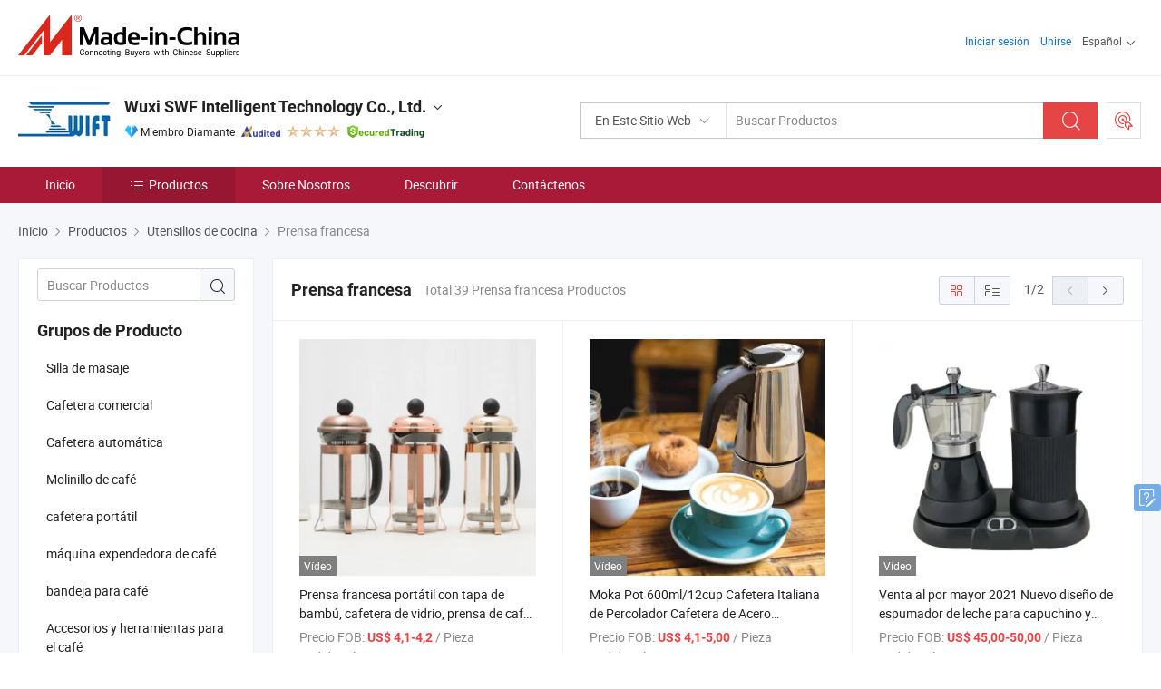

--- FILE ---
content_type: text/html;charset=UTF-8
request_url: https://es.made-in-china.com/co_wxswif/product-group/french-press_uhnsnnueig_1.html
body_size: 22513
content:
<!DOCTYPE html>
<html lang="es">
<head>
            <title>Prensa francesa - Wuxi SWF Intelligent Technology Co., Ltd. - página 1.</title>
        <meta content="text/html; charset=utf-8" http-equiv="Content-Type"/>
    <link rel="dns-prefetch" href="//www.micstatic.com">
    <link rel="dns-prefetch" href="//image.made-in-china.com">
    <link rel="preconnect" href="//www.micstatic.com">
    <link rel="preconnect" href="//image.made-in-china.com">
    <link rel="dns-prefetch" href="//www.made-in-china.com">
    <link rel="preconnect" href="//www.made-in-china.com">
    <link rel="dns-prefetch" href="//pylon.micstatic.com">
    <link rel="dns-prefetch" href="//expo.made-in-china.com">
    <link rel="dns-prefetch" href="//world.made-in-china.com">
    <link rel="dns-prefetch" href="//pic.made-in-china.com">
    <link rel="dns-prefetch" href="//fa.made-in-china.com">
    <meta name="viewport" content="initial-scale=1.0,user-scalable=no,maximum-scale=1,width=device-width">
    <meta name="format-detection" content="telephone=no">
            <meta name="Keywords" content="Prensa francesa, Prensa francesa portátil con tapa de bambú, cafetera de vidrio, prensa de café portátil francesa, China Prensa francesa"/>
            <meta name="Description"
              content="China Prensa francesa catálogo de Prensa francesa portátil con tapa de bambú, cafetera de vidrio, prensa de café portátil francesa, Moka Pot 600ml/12cup Cafetera Italiana de Percolador Cafetera de Acero Inoxidable de Estufa Cafetera Eléctrica proporcionado por el fabricante de China - Wuxi SWF Intelligent Technology Co., Ltd., page1."/>
            <meta http-equiv="X-UA-Compatible" content="IE=Edge, chrome=1"/>
    <meta name="renderer" content="webkit"/>
            <link rel="canonical" href="https://es.made-in-china.com/co_wxswif/product-group/french-press_uhnsnnueig_1.html"/>
            <link rel="next" href="https://es.made-in-china.com/co_wxswif/product-group/french-press_uhnsnnueig_2.html"/>
    <link type="text/css" rel="stylesheet" href="https://www.micstatic.com/athena/2017/css/global/global_8c4df53f.css" />
    <link rel="stylesheet" type="text/css" href="https://www.micstatic.com/athena/2017/css/pages/product/prodList_7fe51bfe.css" media="all"/>
    <link rel="stylesheet" type="text/css" href="https://www.micstatic.com/athena/2017/css/pages/product/prodList-mlan_6eb22767.css" media="all"/>
<!-- Polyfill Code Begin --><script chaset="utf-8" type="text/javascript" src="https://www.micstatic.com/polyfill/polyfill-simplify_eb12d58d.js"></script><!-- Polyfill Code End --></head>
    <body class="theme-01 J-ATF" probe-clarity="false" >
        <div style="position:absolute;top:0;left:0;width:1px;height:1px;overflow:hidden">
        </div>
        <input type="hidden" name="user_behavior_trace_id" id="user_behavior_trace_id" value="1jfthg086038v"/>
        <input type="hidden" value="productList">
        <input type="hidden" id="loginUserName" value="wxswif"/>
        <input type="hidden" id="J-is-showroom" value="1"> 
<div class="pad-header-mark J-header-mark"></div>
<div class="m-header m-search-gray pad-header">
    <div class="grid">
        <div class="m-header-row">
            <div class="m-logo-wrap">
    <a href="//es.made-in-china.com/" title='Hecho en China' class="m-logo"></a>
</div>
            <div class="m-header-menu pad-header-menu J-menu-wrap">
                <div class="pad-header-menu-top J-menu-close">
                    <i class="ob-icon icon-delete"></i>Menú
                </div>
<input type="hidden" class="J-top-userType" value="">
<div class="fl pad-header-menu-item pad-header-loginInfo J-top-loginInfo J-tab-trigger">
    <div class="pad-header-unlogin J-top-unlogin">
        <div class="m-header-menu-item">
            <a fun-login rel="nofollow" href="//login.made-in-china.com/sign-in/?switchLan=0" ads-data="t:51,c:1,a:2" class="m-header-menu-title link-blue pad-header-sign-btn J-top-signIn ">Iniciar sesión</a>
        </div>
                <div class="m-header-menu-item">
            <a fun-join rel="nofollow" href="//login.made-in-china.com/join/?sourceType=mlan_es" ads-data="t:51,c:1,a:1" class="m-header-menu-title link-blue pad-header-join-btn">Unirse</a>
        </div>
    </div>
    <div class="m-header-menu-item m-header-select pad-header-logged J-top-logged" style="display:none">
        <a rel="nofollow" href="//membercenter.made-in-china.com/member/main/" class="m-header-menu-title m-header-select-title link-blue pad-hide"><span class="J-top-username "></span> <em class="num J-messageTotal"></em></a>
        <span class="m-header-menu-title m-header-select-title pc-hide pad-show pad-acount-txt"> My Account<i class="ob-icon icon-down"></i><em class="num J-messageTotal"></em></span>
        <ul class="m-header-option-list J-userFeature ">
            <li class="m-header-option m-header-option-with-num pc-hide pad-show pad-acount-link">
                <a rel="nofollow" href="//membercenter.made-in-china.com/member/main/" class="link-blue"><span class="J-top-username "></span></a>
            </li>
            <li class="m-header-option-gap pc-hide pad-show"></li>
            <li class="m-header-option m-header-option-with-num J-top-inquiry">
                <a rel="nofollow" href="//membercenter.made-in-china.com/message/index.html#inbox" ads-data="st:101" data-unRead="//membercenter.made-in-china.com/message/index.html#inbox..filterType=1"> New Message(s) <em class="num J-num">0</em></a>
            </li>
            <li class="m-header-option m-header-option-with-num J-supplier J-top-rfq" style="display:none">
                <a rel="nofollow" href="//membercenter.made-in-china.com/quotationmanage.do?xcase=receivedRfq"> Unquoted Sourcing Request(s) <em class="num J-num">0</em></a>
            </li>
            <li class="m-header-option m-header-option-with-num J-buyer J-top-rfq" style="display:none">
                <a rel="nofollow" href="//purchase.made-in-china.com/rfq/quotationCompare" ads-data="st:99" data-unRead="//purchase.made-in-china.com/rfq/quotationCompare?buyerReadFlag=0"> New Quote(s) of Sourcing Request <em class="num J-num">0</em></a>
            </li>
                            <li class="m-header-option J-supplier" style="display:none">
                    <a rel="nofollow" href="//membercenter.made-in-china.com/product.do?xcase=list"> Manage Products </a>
                </li>
                <li class="m-header-option J-supplier J-top-editor" style="display:none">
                    <a rel="nofollow" href="//editor.made-in-china.com/"> Edit My Showroom </a>
                </li>
                        <li class="m-header-option-gap"></li>
            <li class="m-header-option">
                <a fun-exit rel="nofollow" href="https://login.made-in-china.com/logon.do?xcase=doLogout" class="J-top-signOut"> Sign Out </a>
            </li>
        </ul>
    </div>
</div>
<script>
        var __IS_USER_LOGED__ =  false ;
</script>                <div class="m-header-menu-gap"></div>
<div class="m-header-menu-item m-header-select pad-header-menu-item J-tab-trigger">
    <span class="m-header-menu-title m-header-select-title">Español<i class="ob-icon icon-down"></i></span>
    <ul class="m-header-option-list m-header-option-list-left">
                    <li class="m-header-option" ><a rel="nofollow" href="https://wxswif.en.made-in-china.com/product-list-1.html">English</a></li>
                    <li class="m-header-option" style="display:none"><a rel="nofollow" href="https://es.made-in-china.com/co_wxswif/product_group_s_s_1.html">Español</a></li>
                    <li class="m-header-option" ><a rel="nofollow" href="https://pt.made-in-china.com/co_wxswif/product_group_s_s_1.html">Português</a></li>
                    <li class="m-header-option" ><a rel="nofollow" href="https://fr.made-in-china.com/co_wxswif/product_group_s_s_1.html">Français</a></li>
                    <li class="m-header-option" ><a rel="nofollow" href="https://ru.made-in-china.com/co_wxswif/product_group_s_s_1.html">Русский язык</a></li>
                    <li class="m-header-option" ><a rel="nofollow" href="https://it.made-in-china.com/co_wxswif/product_group_s_s_1.html">Italiano</a></li>
                    <li class="m-header-option" ><a rel="nofollow" href="https://de.made-in-china.com/co_wxswif/product_group_s_s_1.html">Deutsch</a></li>
                    <li class="m-header-option" ><a rel="nofollow" href="https://nl.made-in-china.com/co_wxswif/product_group_s_s_1.html">Nederlands</a></li>
                    <li class="m-header-option" ><a rel="nofollow" href="https://sa.made-in-china.com/co_wxswif/product_group_s_s_1.html">العربية</a></li>
                    <li class="m-header-option" ><a rel="nofollow" href="https://kr.made-in-china.com/co_wxswif/product_group_s_s_1.html">한국어</a></li>
                    <li class="m-header-option" ><a rel="nofollow" href="https://jp.made-in-china.com/co_wxswif/product_group_s_s_1.html">日本語</a></li>
                    <li class="m-header-option" ><a rel="nofollow" href="https://hi.made-in-china.com/co_wxswif/product_group_s_s_1.html">हिन्दी</a></li>
                    <li class="m-header-option" ><a rel="nofollow" href="https://th.made-in-china.com/co_wxswif/product_group_s_s_1.html">ภาษาไทย</a></li>
                    <li class="m-header-option" ><a rel="nofollow" href="https://tr.made-in-china.com/co_wxswif/product_group_s_s_1.html">Türkçe</a></li>
                    <li class="m-header-option" ><a rel="nofollow" href="https://vi.made-in-china.com/co_wxswif/product_group_s_s_1.html">Tiếng Việt</a></li>
                    <li class="m-header-option" ><a rel="nofollow" href="https://id.made-in-china.com/co_wxswif/product_group_s_s_1.html">Bahasa Indonesia</a></li>
            </ul>
</div>
            </div>
            <div class="pad-menu-entry pad-show J-menu-entry">
                <i class="micon">&#xe06b;</i> Menú
            </div>
            <span class="pad-menu-verticalLine"></span>
            <div class="pad-search-entry J-search-entry">
                <i class="micon">&#xe040;</i>
            </div>
        </div>
        <div class="m-header-row layout-2-wings m-search-rfq pad-search-bar">
            <div class="layout-body-wrap pad-search-wrap J-pad-search-bar">
                <div class="layout-body pad-search-body layout-body-mlan">
<div class="m-search-bar layout-2-wings m-search-bar-long-option" id="J-search-new-flag">
    <form faw-form fun-search-form name="searchForm" method="get"
                                    action="/productSearch"
                                    >
        <div class="m-search-input-wrap layout-body-wrap">
            <div class="layout-body J-inputWrap">
                <input faw-form-trace type="text" value="" class="m-search-input J-m-search-input"
                                                                                                        placeholder="Buscar Productos" name="keyword"
                                                                           autocomplete="off" x-webkit-speech="x-webkit-speech" />
                            <input type="hidden" name="inputkeyword" value="" />
            <input type="hidden" name="type" value="Product" />
            <input type="hidden" name="currentPage" value="1" />
            </div>
        </div>
        <div class="layout-wing-left">
            <div class="m-search-select J-searchType">
                <select faw-form-trace name="searchType" style="display:none;">
                                            <option value="3"  placeholder="Buscar Productos"
                            data-width="160"
                            data-action="/co_wxswif/product/keywordSearch">En Este Sitio Web</option>
                        <option value="0"  placeholder="Buscar Productos"
                                data-width="192"
                                data-action="/productSearch">En Made-in-China.com </option>
                                    </select>
                <div class="m-search-select-title">
                                                                        <span>En Made-in-China.com</span>
                         <i class="ob-icon icon-down"></i>
                                    </div>
                <dl class="m-search-option-list"></dl>
            </div>
        </div>
        <div class="layout-wing-right">
            <div class="m-search-btn-wrap">
                <button type="submit" class="m-search-btn J-m-search-btn"><i class="ob-icon icon-search"></i></button>
            </div>
        </div>
    </form>
    <div style="display: none" class="J-thisSite-params">
        <input type="hidden" name="subaction" value="hunt">
        <input type="hidden" name="style" value="b">
        <input type="hidden" name="mode" value="and">
        <input type="hidden" name="code" value="0">
        <input type="hidden" name="comProvince" value="nolimit">
        <input type="hidden" name="order" value="0">
        <input type="hidden" name="isOpenCorrection" value="1">
        <input type="hidden" name="org" value="top">
    </div>
    <div style="display: none" class="J-mic-params">
        <input type="hidden" name="inputkeyword" value=""/>
        <input type="hidden" name="type" value="Product"/>
        <input type="hidden" name="currentPage" value="1"/>
    </div>
    <input type="hidden" class="J-is-supplier-self" value="0" />
    <input type="hidden" class="J-is-offer" value="0" />
            <input type="hidden" id="viewType" name="viewType" value="1"/>
        <input type="hidden" id="J-searchType-mlan" name="J-searchType-mlan" value="adv"/>
</div>
                    <div class="pad-search-close J-search-close">
                        <i class="micon">&#xe00c;</i>
                    </div>
                </div>
            </div>
            <div class="layout-wing-right">
    <div class="rfq-post-dropmenu">
        <a fun-rfq href="//purchase.made-in-china.com/trade-service/quotation-request.html?lan=es" rel="nofollow" class="m-rfq m-rfq-mlan">
            <span><i class="ob-icon icon-purchase"></i>Publicar Solicitud de Compra</span>
        </a>
        <div class="rfq-post-tip">
            <div class="rfq-post-tipcont">
                <h3>Abastecimiento Fácil</h3>
                <p class="rfq-sub-title">Más conveniente, Más eficiente</p>
                <ul class="rfq-info-list">
                    <li><i class="micon">&#xe05a;</i>Una solicitud, múltiples cotizaciones</li>
                    <li><i class="micon">&#xe05a;</i>Coincidencia de proveedores verificados</li>
                    <li><i class="micon">&#xe05a;</i>Comparación de cotizaciones y solicitud de muestra</li>
                </ul>
                <div>
                    <a href="//purchase.made-in-china.com/trade-service/quotation-request.html?lan=es" class="btn btn-main">Publicar Su Solicitud AHORA</a>
                </div>
            </div>
            <span class="arrow arrow-top">
                <span class="arrow arrow-in"></span>
            </span>
        </div>
    </div>
</div>
        </div>
    </div>
</div> 
<div class="sr-comInfo">
	        <div class="sr-layout-wrap">
			                <div class="sr-comInfo-logo">
					<a href="https://es.made-in-china.com/co_wxswif/" title="Wuxi SWF Intelligent Technology Co., Ltd.">
						<img src="//www.micstatic.com/athena/img/transparent.png" data-original="//image.made-in-china.com/206f0j00CtPRbQWcRUkG/Wuxi-SWF-Intelligent-Technology-Co-Ltd-.webp" alt="Wuxi SWF Intelligent Technology Co., Ltd.">
					</a>
                </div>
            <div class="sr-comInfo-r">
                <div class="sr-comInfo-title J-title-comName">
                    <div class="title-txt">
						                            <a href="https://es.made-in-china.com/co_wxswif/" >Wuxi SWF Intelligent Technology Co., Ltd.</a>
                                                                        <i class="ob-icon icon-down"></i>
                    </div>
					 <div class="sr-comInfo-details J-comInfo-details">
                        <div class="details-cnt">
                            <div class="cf">
                                    <div class="detail-col col-1">
                                        <div class="detail-address">
                                            <i class="ob-icon icon-coordinate"></i>
                                            Jiangsu, China
                                        </div>
										                                            <div class="detail-address-map showLocation">
                                                <div class="showLocation-content" style="display:block;">
                                                    <div class="showLocation-map"></div>
                                                    <div class="showLocation-arrow showLocation-arrow-top"></div>
                                                    <div class="showLocation-mark animate-start showLocation-Jiangsu"></div>
                                                </div>
                                            </div>
										                                    </div>
                                    <div class="detail-col col-2">
                                        <div class="detail-infos">
                                                                                                                                                                                                                                                                                                                                                                                            <div class="info-item">
                                                        <div class="info-label">
                                                              <i class="ob-icon icon-yes2"></i>Tipo de Negocio:
                                                        </div>
                                                        <div class="info-fields">
                                                                                                                                                                                                                                                                                                                                    Empresa Comercial
                                                                                                                                                                                                                                                        </div>
                                                    </div>
                                                                                                                                                                                                            <div class="info-item">
                                                        <div class="info-label">
                                                              <i class="ob-icon icon-yes2"></i>Productos Principales:
                                                        </div>
                                                        <div class="info-fields">
                                                                                                                                                                                                                                                                                                                                                                                                                                                                                                                                                                                                                                                                                                                                            <span>Máquina de café</span>
                                                                                                                                                                                                                                                                                                                                                                                                ,
                                                                                                                                                                                                                                                                                                                                                                                                        <span>Molinillo de café</span>
                                                                                                                                                                                                                                                                                                                                                                                                ,
                                                                                                                                                                                                                                                                                                                                                                                                        <span>Caja de papel de aluminio</span>
                                                                                                                                                                                                                                                                                                                                                                                                ,
                                                                                                                                                                                                                                                                                                                                                                                                        <span>Vaso de plástico</span>
                                                                                                                                                                                                                                                                                                            <form id="searchProdsByKeyword" name="searchInKeywordList" method="get" action="/co_wxswif/product/keywordSearch">
    <input type="hidden" id="keyWord4Search" name="searchKeyword" value="" />
    <input type="hidden" id="viewType" name="viewType" value="0" /> 
</form>
                                                                                                                                                                                                                                                        </div>
                                                    </div>
                                                                                                                                                                                                            <div class="info-item">
                                                        <div class="info-label">
                                                              <i class="ob-icon icon-yes2"></i>Año de Establecimiento:
                                                        </div>
                                                        <div class="info-fields">
                                                                                                                                                                                                                                                                                                                                    2024-01-22
                                                                                                                                                                                                                                                        </div>
                                                    </div>
                                                                                                                                                                                                            <div class="info-item">
                                                        <div class="info-label">
                                                              <i class="ob-icon icon-yes2"></i>Número de Empleados:
                                                        </div>
                                                        <div class="info-fields">
                                                                                                                                                                                                                                                                                                                                    10
                                                                                                                                                                                                                                                        </div>
                                                    </div>
                                                                                                                                                                                                            <div class="info-item">
                                                        <div class="info-label">
                                                            Dirección:
                                                        </div>
                                                        <div class="info-fields">
                                                                                                                                                                                                                                                                                                                                    Address: Rm506, No. 21-1 Changjiang Rd, Xinwu District, Wuxi, Jiangsu, China
                                                                                                                                                                                                                                                        </div>
                                                    </div>
                                                                                                                                    </div>
                                    </div>
																		                                        <div class="detail-col col-1">
                                            <div class="detail-infos">
																									<div class="info-item">
																													<i class="ob-icon icon-yes2"></i>Muestra Disponible
														                                                    </div>
																									<div class="info-item">
																													<i class="ob-icon icon-yes2"></i>Agente / Sucursal Extranjero
														                                                    </div>
																									<div class="info-item">
																																																											  <a href="https://www.made-in-china.com/BookFactoryTour/pSUaRrwYvchx" target="_blank" rel="nofollow"><i class="ob-icon icon-shop"></i>Visite Mi Fábrica</a>
															                                                                                                            </div>
																									<div class="info-item">
														                                                            <i class="ob-icon" style="width:16px; height: 16px; background:url('https://www.micstatic.com/common/img/logo/icon-deal.png?_v=1769152069495') no-repeat;background-size: contain; top: 2px;"></i> Secured Trading Service
                                                                                                            </div>
												                                                                                                    <div class="review-scores review-scores-new">
                                                        <div class="score-item score-item-rating"><div class="rating-score-title">Clasificación: </div><span><a target="_self" href="https://es.made-in-china.com/co_wxswif//company-review/">5.0/5</a></span></div>
                                                    </div>
                                                                                                <div class="average-response-time J-response-time" style="display: none" data-tradeGmvEtcShowFlag="true">
                                                    <span class="response-time-title">Tiempo promedio de respuesta:</span><div class="response-time-data J-response-time-data"></div>
                                                </div>
                                                                                            </div>
                                        </div>
									                                </div>
																											<p class="detail-intro">Manufactura y proveedor chino de Máquina de café, Molinillo de café, Caja de papel de aluminio, Vaso de plástico, ofreciendo Máquinas Italianas Multifuncionales Profesionales Mejor Máquina de Café Espresso para Negocios, Máquina de café integrada con panel táctil programable, Máquinas de café espresso automáticas profesionales para baristas italianos en venta y así sucesivamente de calidad.</p>
																	                            </div>
                            <div class="details-footer">
                                <a target="_blank" href="https://www.made-in-china.com/sendInquiry/shrom_pSUaRrwYvchx_pSUaRrwYvchx.html?plant=es&from=shrom&type=cs&style=2&page=p_list" class="option-item" rel="nofollow">
                                    Enviar Consulta </a>
                                <b class="tm3_chat_status" lan="es" tmlan="es" dataId="pSUaRrwYvchx_pSUaRrwYvchx_3" inquiry="https://www.made-in-china.com/sendInquiry/shrom_pSUaRrwYvchx_pSUaRrwYvchx.html?plant=es&from=shrom&type=cs&style=2&page=p_list" processor="chat" cid="pSUaRrwYvchx" style="display:none"></b>
                            </div>
                        </div>
                </div>
				<div class="sr-comInfo-sign">
					                        <div class="sign-item" id="member-since">
                                                                                                <i class="item-icon icon-diamond"></i> <span class="sign-item-text">Miembro Diamante</span>
                                                                                        <div class="J-member-since-tooltip" style="display: none">
                                                                    <i class="item-icon icon-diamond"></i>Miembro Diamante <span class="txt-year">Desde 2024</span>
                                                                                                    <div>Proveedores con licencias comerciales verificadas</div>
                            </div>
                        </div>
					                        <div class="sign-item as-logo-new J-tooltip-ele" data-title="Auditado por una agencia de inspección externa independiente" data-placement="top">
                            <img src="https://www.micstatic.com/common/img/icon-new/as_32.png?_v=1769152069495" alt="Proveedor Auditado">
                                                            <span class="sign-item-text txt-as">Proveedor Auditado</span>
                                                    </div>
					                                            <span class="sign-item icon-star J-tooltip-ele" data-title="Índice de capacidad del proveedor: de 5 estrellas" data-placement="top">
                                                                                                <img src="https://www.micstatic.com/common/img/icon-new/star-light.png?_v=1769152069495" alt="">
                                                                    <img src="https://www.micstatic.com/common/img/icon-new/star-light.png?_v=1769152069495" alt="">
                                                                    <img src="https://www.micstatic.com/common/img/icon-new/star-light.png?_v=1769152069495" alt="">
                                                                    <img src="https://www.micstatic.com/common/img/icon-new/star-light.png?_v=1769152069495" alt="">
                                                                                    </span>
                                                                <div class="sign-item J-tooltip-ele" data-title="Disfrutar de la protección comercial de Made-in-China.com">
                            <img src="https://www.micstatic.com/common/img/icon-new/trade-long.png?_v=1769152069495" alt="Secured Trading Service" />
                        </div>
                                    </div>
            </div>
        </div>
	</div> <div class="sr-nav-wrap">
	<div class="sr-nav J-nav-fix">
        <div class="sr-layout-wrap" faw-module="Navigation_Bar" faw-exposure>
            <ul class="sr-nav-main">
    			    				    					<li class="sr-nav-item ">
                            <a href="https://es.made-in-china.com/co_wxswif/" class="sr-nav-title " ads-data="">
																Inicio </a>
                        </li>
    				    			    				    					<li class="sr-nav-item selected ">
                            <a href="https://es.made-in-china.com/co_wxswif/product_group_s_s_1.html" class="sr-nav-title" ads-data="">
                                <i class="ob-icon icon-category"></i>Productos </a>
                            <div class="sr-nav-sub cf">
    																										<div class="sr-nav-sub-li">
											<a href="https://es.made-in-china.com/co_wxswif/product-group/massage-chair_uhnugouyeg_1.html" class="sr-nav-sub-title "
												 style="display: " ads-data="">
																								Silla de masaje
											</a>
										</div>
    																										<div class="sr-nav-sub-li">
											<a href="https://es.made-in-china.com/co_wxswif/product-group/commerical-coffee-machine_uhiohssorg_1.html" class="sr-nav-sub-title "
												 style="display: " ads-data="">
																								Cafetera comercial
											</a>
										</div>
    																										<div class="sr-nav-sub-li">
											<a href="https://es.made-in-china.com/co_wxswif/product-group/automatic-coffee-machine_uhiohiorng_1.html" class="sr-nav-sub-title "
												 style="display: " ads-data="">
																								Cafetera autom&aacute;tica
											</a>
										</div>
    																										<div class="sr-nav-sub-li">
											<a href="https://es.made-in-china.com/co_wxswif/product-group/coffee-grinder_uhnsnsuuig_1.html" class="sr-nav-sub-title "
												 style="display: " ads-data="">
																								Molinillo de caf&eacute;
											</a>
										</div>
    																										<div class="sr-nav-sub-li">
											<a href="https://es.made-in-china.com/co_wxswif/product-group/portable-coffee-maker_uhnsgheiig_1.html" class="sr-nav-sub-title "
												 style="display: " ads-data="">
																								cafetera port&aacute;til
											</a>
										</div>
    																										<div class="sr-nav-sub-li">
											<a href="https://es.made-in-china.com/co_wxswif/product-group/coffee-vending-machine_uhiogyynsg_1.html" class="sr-nav-sub-title "
												 style="display: " ads-data="">
																								m&aacute;quina expendedora de caf&eacute;
											</a>
										</div>
    																										<div class="sr-nav-sub-li">
											<a href="https://es.made-in-china.com/co_wxswif/product-group/coffee-roaster_uhnsnsuugg_1.html" class="sr-nav-sub-title "
												 style="display: " ads-data="">
																								bandeja para caf&eacute;
											</a>
										</div>
    																										<div class="sr-nav-sub-li">
											<a href="https://es.made-in-china.com/co_wxswif/product-group/coffee-accessories-and-tools_uhiohsurrg_1.html" class="sr-nav-sub-title "
												 style="display: " ads-data="">
																								Accesorios y herramientas para el caf&eacute;
											</a>
										</div>
    																										<div class="sr-nav-sub-li">
											<a href="https://es.made-in-china.com/co_wxswif/product-group/reusable-coffee-pods_uhnsgegngg_1.html" class="sr-nav-sub-title "
												 style="display: " ads-data="">
																								monodosis de caf&eacute; reutilizables
											</a>
										</div>
    																										<div class="sr-nav-sub-li">
											<a href="https://es.made-in-china.com/co_wxswif/product-group/smoothie-machine_uhiohsursg_1.html" class="sr-nav-sub-title "
												 style="display: " ads-data="">
																								m&aacute;quina de batido
											</a>
										</div>
    																										<div class="sr-nav-sub-li">
											<a href="https://es.made-in-china.com/co_wxswif/product_group_s_s_1.html" class="sr-nav-sub-title "
												 style="display: " ads-data="">
																								Todos los grupos
											</a>
										</div>
    							                            </div>
                        </li>
    				    			    				    					<li class="sr-nav-item ">
                            <a href="https://es.made-in-china.com/co_wxswif/company_info.html" class="sr-nav-title " ads-data="">
																Sobre Nosotros </a>
                        </li>
    				    			    				    					<li class="sr-nav-item ">
                            <a href="https://es.made-in-china.com/co_wxswif/Discover.html" class="sr-nav-title sr-nav-discover" ads-data="">
																	<span class="sr-nav-liveFlag" style="display: none;">En vivo</span>
																Descubrir </a>
                        </li>
    				    			    				    					<li class="sr-nav-item ">
                            <a href="https://es.made-in-china.com/co_wxswif/contact_info.html" class="sr-nav-title " ads-data="">
																Contáctenos </a>
                        </li>
    				    			            </ul>
        </div>
	</div>
 </div>
		        <div class="sr-container J-layout ">
    <div class="J-slidePre-wrapper sr-slidePre-wrapper">
    <div class="slidePre-bg"></div>
    <div class="slidePre-container">
        <div class="slidePre-main">
            <div class="J-slidePre-loading slidePre-loading"></div>
            <div class="slidePre-close J-slidePre-close"><i class="ob-icon icon-delete"></i></div>
            <div class="J-slidePre-content slidePre-content"></div>
        </div>
    </div>
</div>
<script type="text/template" id="J-slideShow">
                <div class="slidePre-slide">
                                        <div class="swiper-container J-slidePre-container">
                                                <div class="swiper-wrapper">
                                                        {{ util.each(dataList, function(item,j){ }}
                            <div class="swiper-slide">
                                <div class="slidePre-image">
                                    {{ if(item.springSalesTagInfo && item.springSalesTagInfo.showLiveTag){ }}
                                    <span class="live-flag"><i></i>En vivo</span>
                                    {{ } }}
                                    {{ if(item.firstPic550Url){ }}
                                    <a href="{{-item.prodUrl}}" rel="nofollow" title="{{-item.productName}}"><img src="{{-item.firstPic550Url}}" alt="{{-item.productName}}"></a>
                                    {{ }else{ }}
                                    <a href="{{-item.prodUrl}}" rel="nofollow" title="{{-item.productName}}"><img src="https://www.micstatic.com/athena/2017/img/no-photo-300.png?_v=1769152069495" alt="{{-item.productName}}"></a>
                                    {{ } }}
                                </div>
                                <div class="slidePre-product">
                                    <div class="slidePre-product-title sr-proMainInfo-baseInfo-name">
                                        {{ if(item.springSalesTagInfo && item.springSalesTagInfo.showSpringSalesTag) { }}
                                        <div class="special-flag-img"></div>
                                        {{ } }}
                                        {{ if(item.showDealsTag) { }}
                                                                                <a class="deal-activity-flag-img"></a>
                                        {{ } }}
                                        <a href="{{-item.prodUrl}}" title="{{-item.productName}}">{{-item.productName}}</a>
                                        {{ if(item.meiAwards && item.meiAwards.length > 0){ }}
                                            <div class="mei-tag">
                                                <div class="mei-tip-box">
                                                    {{ util.each(item.meiAwards, function(meiAward){ }}

                                                        {{ if(meiAward.awardYear == 2024) { }}
                                                             <div class="mei-award award-{{-meiAward.prodAwardType}}" title="Producto innovador y de alta calidad seleccionado por famosas autoridades de inspección y expertos de la industria.">
                                                                {{-meiAward.prodAwardDateAndName}}
                                                             </div>
                                                        {{ }else { }}
                                                            <div class="{{-meiAward.awardClass}}" title="Producto innovador y de alta calidad seleccionado por famosas autoridades de inspección y expertos de la industria.">
                                                                {{-meiAward.prodAwardDateAndName}}
                                                            </div>
                                                        {{ } }}
                                                    {{ }) }}
                                                </div>
                                            </div>
                                        {{ } }}
                                    </div>

                                    {{ if(item.springSalesTagInfo) { }}
                                    <div class="special-flag">
                                        {{ if(item.springSalesTagInfo.showSpecialDiscountTag) { }}
                                        <span class="special-flag-item red">
                                            <i class="ob-icon icon-sale"></i>Descuento Especial                                            <div class="tip arrow-bottom tip-discount">
                                                 <div class="tip-con">
                                                     <p class="tip-para">Disfruta de grandes descuentos</p>
                                                 </div>
                                                 <span class="arrow arrow-out">
                                                     <span class="arrow arrow-in"></span>
                                                 </span>
                                             </div>
                                        </span>
                                        {{ } }}
                                        {{ if(item.springSalesTagInfo.showFreeSampleTag) { }}
                                        <span class="special-flag-item red">
                                            <i class="ob-icon icon-truck"></i>Muestra Gratis                                            <div class="tip arrow-bottom tip-free">
                                                 <div class="tip-con">
                                                     <p class="tip-para">Apoyar muestras gratis</p>
                                                 </div>
                                                 <span class="arrow arrow-out">
                                                     <span class="arrow arrow-in"></span>
                                                 </span>
                                            </div>
                                        </span>
                                        {{ } }}
                                        {{ if(item.springSalesTagInfo.showRapidDispatchTag) { }}
                                        <span class="special-flag-item red">
                                            <i class="ob-icon icon-history"></i>Despacho Rapido                                            <div class="tip arrow-bottom tip-rapid">
                                                 <div class="tip-con">
                                                     <p class="tip-para">Enviar dentro de 15 días</p>
                                                 </div>
                                                 <span class="arrow arrow-out">
                                                     <span class="arrow arrow-in"></span>
                                                 </span>
                                            </div>
                                        </span>
                                        {{ } }}
                                        {{ if(item.springSalesTagInfo.showSoldThousandTag) { }}
                                        <span class="special-flag-item orange">
                                            <i class="ob-icon icon-fire"></i>Vendido 10000+                                            <div class="tip arrow-bottom tip-hot">
                                                 <div class="tip-con">
                                                     <p class="tip-para">Productos calientes y de tendencia</p>
                                                 </div>
                                                 <span class="arrow arrow-out">
                                                     <span class="arrow arrow-in"></span>
                                                 </span>
                                            </div>
                                        </span>
                                        {{ } }}
                                        {{ if(item.springSalesTagInfo.showInstantOrderTag) { }}
                                        <span class="special-flag-item green">
                                            <i class="ob-icon icon-cart-success"></i>Pedido Instantáneo                                            <div class="tip arrow-bottom tip-instant">
                                                 <div class="tip-con">
                                                     <p class="tip-para">Apoyar servicio de pedidos en línea</p>
                                                 </div>
                                                 <span class="arrow arrow-out">
                                                     <span class="arrow arrow-in"></span>
                                                 </span>
                                            </div>
                                        </span>
                                        {{ } }}
                                        {{ if(item.springSalesTagInfo.showReliableSupplierTag) { }}
                                            <span class="special-flag-item blue">
                                                <i class="ob-icon icon-verification-supplier"></i>Proveedor Confiable                                            </span>
                                        {{ } }}
                                        {{ if(item.springSalesTagInfo.showExpoTag) { }}
                                            <span class="special-flag-item azure">
                                                <i class="ob-icon icon-earth"></i>Exposición En Línea                                            </span>
                                        {{ } }}
                                    </div>
                                    {{ } }}

                                    {{ if(item.showDealsTag) { }}
                                                                        <div class="deal-activity-simple-flag">
                                        <span class="deal-activity-flag-item red">
                                            <a class="deal-activity-flag-coupons"><i class="ob-icon icon-coupon"></i>Cupones Disponibles</a>
                                            <div class="tip arrow-top tip-coupons">
                                                 <div class="tip-con">
                                                     <div class="tip-text">Canjea tus cupones en la página del producto</div>
                                                 </div>
                                                 <span class="arrow arrow-out">
                                                     <span class="arrow arrow-in"></span>
                                                 </span>
                                            </div>
                                        </span>
                                        {{ if(item.showDirectSale) { }}
                                        <span class="deal-activity-flag-item purple">
                                            <a class="deal-activity-flag-picked"><i class="ob-icon icon-product-main"></i>Productos Comerciales Seleccionados</a>
                                            <div class="tip arrow-top tip-picked">
                                                 <div class="tip-con">
                                                     <div class="tip-text">Pago seguro con proveedores TOP</div>
                                                 </div>
                                                 <span class="arrow arrow-out">
                                                     <span class="arrow arrow-in"></span>
                                                 </span>
                                            </div>
                                        </span>
                                        {{ } }}
                                    </div>
                                    {{ } }}

                                    <div class="slidePre-product-info">
                                        <div class="slide-product-label">Pedido Mínimo / Precio FOB de Referencia</div>
                                        <div class="slidePre-product-row cf">
                                            <div class="slidePre-product-col1" title="{{-item.minOrder}}">{{-item.minOrder}}</div>
                                            <div class="slidePre-product-col2 slidePre-product-price" title="{{-item.unitPrice}}">{{-item.unitPrice}}</div>
                                        </div>
                                    </div>
                                    {{ if(item.mainProps){ }}
                                    {{ util.each(Object.keys(item.mainProps), function(prop, i){ }}
                                    <div class="slidePre-product-row cf">
                                        <div class="slidePre-product-col1">{{-prop}}</div>
                                        {{ if(prop == "Port" && item.prodPortProvinceKey){ }}
                                        <div class="slidePre-product-col2 showLocation-dynamic">
                                            <span class=" ">{{-item.mainProps[prop]}} <i class="ob-icon icon-coordinate"></i>
                                            </span>
                                            <div class="showLocation-content">
                                                <div class="showLocation-map"></div>
                                                <div class="showLocation-arrow showLocation-arrow-top"></div>
                                                <div class="showLocation-mark showLocation-{{-item.prodPortProvinceKey}}"></div>
                                            </div>
                                        </div>
                                        {{ }else { }}
                                        <div class="slidePre-product-col2" title="{{-item.mainProps[prop]}}">{{-item.mainProps[prop]}}</div>
                                        {{ } }}
                                    </div>
                                    {{ }) }}
                                    {{ } }}
                                    {{ util.each(item.appendProps, function(item, i){ }}
                                    <div class="slidePre-product-row cf">
                                        <div class="slidePre-product-col1">{{-item.key}}</div>
                                        <div class="slidePre-product-col2" title="{{-item.value}}">{{-item.value}}</div>
                                    </div>
                                    {{ }) }}
                                    <div class="slidePre-product-btn cf">
                                        {{ if(!item.showStartOrder){ }}
                                            <a fun-inquiry-supplier class="btn btn-main" rel="nofollow" href="{{-contactUrl[j]}}" target="_blank">Enviar Consulta</a>
                                        {{ }else { }}
                                            <a class="btn btn-main-light half" rel="nofollow" href="{{-contactUrl[j]}}" target="_blank">Enviar Consulta</a>
                                            <a class="btn btn-main half J-link-order-trade-from" target="_blank" href="//membercenter.made-in-china.com/newtrade/order/page/buyer-start-order.html?from=7&prodId={{=item.entryProdId}}" rel="nofollow">Iniciar Pedido</a>
                                        {{ } }}
                                    </div>
                                    <div class="slidePre-product-row">
                                        {{ if(requestUrl[j]){ }}
                                            <div class="act-item">
                                                <a class="half" href="{{-requestUrl[j]}}" target="_blank" rel="nofollow"><i class="ob-icon icon-product"></i> Solicitar Muestra</a>
                                            </div>
                                        {{ } }}
                                        {{ if(customUrl[j]){ }}
                                            <div class="act-item">
                                                <a class="half" href="{{-customUrl[j]}}" target="_blank" rel="nofollow"><i class="ob-icon icon-fill"></i> Solicitud Personalizada</a>
                                            </div>
                                        {{ } }}
                                    </div>
                                </div>
                            </div>
                            {{ }) }}
                        </div>
                    </div>
                </div>
                <div class="slidePre-footer">
                    <span class="J-slidePre-prev slidePre-prev"></span>
                    <span class="J-slidePre-autoplay"><i class="ob-icon icon-pause"></i></span>
                    <span class="J-slidePre-next slidePre-next"></span>
                </div>
</script>    <div class="sr-layout-wrap sr-layout-resp">
        <div class="sr-crumb" itemscope itemtype="https://schema.org/BreadcrumbList">
	<span itemprop="itemListElement" itemscope itemtype="https://schema.org/ListItem">
        <a itemprop="item" href="https://es.made-in-china.com/co_wxswif/">
            <span itemprop="name">Inicio</span>
        </a>
        <meta itemprop="position" content="1">
    </span>
    		<i class="ob-icon icon-right"></i>
	    <span itemprop="itemListElement" itemscope itemtype="https://schema.org/ListItem">
	        <a itemprop="item" href="https://es.made-in-china.com/co_wxswif/product_group_s_s_1.html">
	            <span itemprop="name">
											Productos	</span>
	        </a>
	        <meta itemprop="position" content="2">
	    </span>
		            <i class="ob-icon icon-right"></i>
            <span itemprop="itemListElement" itemscope itemtype="https://schema.org/ListItem">
			   <a itemprop="item" href="https://es.made-in-china.com/co_wxswif/product-group/kitchenware_uhioghsung_1.html">
				   <span itemprop="name">Utensilios de cocina</span>
			   </a>
			   <meta itemprop="position" content="3">
		   </span>
		            <i class="ob-icon icon-right"></i>
			                Prensa francesa
    </div>
        <div class="sr-layout-nav prodlist-page-nav J-prodlist-page-nav">
    <div class="J-prod-menu-bg prod-menu-bg"></div>
    <div class="sr-layout-block prod-menu">
                    <div class="sr-layout-subblock sr-side-searchBar">
                    <form id="searchInKeywordList" class="sr-side-searchBar-wrap obelisk-form" name="searchInKeywordList" method="get" action="https://es.made-in-china.com/co_wxswif/product/keywordSearch">
    <input class="input-text sr-side-searchBar-input" type="text" name="searchKeyword" id="keyWord" placeholder="Buscar Productos" value=""/>
            <input type="hidden" id="viewType" name="viewType" value="1"/>
        <button class="sr-side-searchBar-button" id="SearchForm" type="submit" >
        <i class="ob-icon icon-search"></i>
    </button>
        </form>
</div>
        	    <div class="sr-layout-subblock sr-side-proGroup" faw-module="Prod_group_filter" faw-exposure>
		    	            <div class="sr-txt-title">
                <h2 class="sr-txt-h2">Grupos de Producto</h2>
            </div>
			                <ul class="sr-side-proGroup-list">
    				    					    						<li >
                                <a ref="nofollow" href="https://es.made-in-china.com/co_wxswif/product-group/massage-chair_uhnugouyeg_1.html" title="Silla de masaje" ads-data="">Silla de masaje</a>
                            </li>
    					    				    					    						<li >
                                <a ref="nofollow" href="https://es.made-in-china.com/co_wxswif/product-group/commerical-coffee-machine_uhiohssorg_1.html" title="Cafetera comercial" ads-data="">Cafetera comercial</a>
                            </li>
    					    				    					    						<li >
                                <a ref="nofollow" href="https://es.made-in-china.com/co_wxswif/product-group/automatic-coffee-machine_uhiohiorng_1.html" title="Cafetera autom&aacute;tica" ads-data="">Cafetera autom&aacute;tica</a>
                            </li>
    					    				    					    						<li >
                                <a ref="nofollow" href="https://es.made-in-china.com/co_wxswif/product-group/coffee-grinder_uhnsnsuuig_1.html" title="Molinillo de caf&eacute;" ads-data="">Molinillo de caf&eacute;</a>
                            </li>
    					    				    					    						<li >
                                <a ref="nofollow" href="https://es.made-in-china.com/co_wxswif/product-group/portable-coffee-maker_uhnsgheiig_1.html" title="cafetera port&aacute;til" ads-data="">cafetera port&aacute;til</a>
                            </li>
    					    				    					    						<li >
                                <a ref="nofollow" href="https://es.made-in-china.com/co_wxswif/product-group/coffee-vending-machine_uhiogyynsg_1.html" title="m&aacute;quina expendedora de caf&eacute;" ads-data="">m&aacute;quina expendedora de caf&eacute;</a>
                            </li>
    					    				    					    						<li >
                                <a ref="nofollow" href="https://es.made-in-china.com/co_wxswif/product-group/coffee-roaster_uhnsnsuugg_1.html" title="bandeja para caf&eacute;" ads-data="">bandeja para caf&eacute;</a>
                            </li>
    					    				    					    						<li >
                                <a ref="nofollow" href="https://es.made-in-china.com/co_wxswif/product-group/coffee-accessories-and-tools_uhiohsurrg_1.html" title="Accesorios y herramientas para el caf&eacute;" ads-data="">Accesorios y herramientas para el caf&eacute;</a>
                            </li>
    					    				    					    						<li >
                                <a ref="nofollow" href="https://es.made-in-china.com/co_wxswif/product-group/reusable-coffee-pods_uhnsgegngg_1.html" title="monodosis de caf&eacute; reutilizables" ads-data="">monodosis de caf&eacute; reutilizables</a>
                            </li>
    					    				    					    						<li >
                                <a ref="nofollow" href="https://es.made-in-china.com/co_wxswif/product-group/smoothie-machine_uhiohsursg_1.html" title="m&aacute;quina de batido" ads-data="">m&aacute;quina de batido</a>
                            </li>
    					    				    					    						<li >
                                <a ref="nofollow" href="https://es.made-in-china.com/co_wxswif/product-group/formula-dispenser-machine_uhnsnsuhig_1.html" title="M&aacute;quina dispensadora de f&oacute;rmula" ads-data="">M&aacute;quina dispensadora de f&oacute;rmula</a>
                            </li>
    					    				    					                            <li class="sr-side-proGroup-rightSpace selected ">
                                <a ref="nofollow" href="https://es.made-in-china.com/co_wxswif/product-group/kitchenware_uhioghsung_1.html" title="Utensilios de cocina" ads-data="">Utensilios de cocina<i class="ob-icon icon-right J-showSubList"></i></a>
                                <ol class="sr-side-proGroup-sublist">
    								        		                      <li >
                                          <a ref="nofollow" href="https://es.made-in-china.com/co_wxswif/product-group/cooking-machinery_uhnninygyg_1.html" title="Maquinaria de cocina" ads-data="">Maquinaria de cocina</a>
                                      </li>
        		                            		                      <li >
                                          <a ref="nofollow" href="https://es.made-in-china.com/co_wxswif/product-group/dumpling-machine_uhiohsuryg_1.html" title="M&aacute;quina de dumpling" ads-data="">M&aacute;quina de dumpling</a>
                                      </li>
        		                            		                      <li >
                                          <a ref="nofollow" href="https://es.made-in-china.com/co_wxswif/product-group/milk-tea-shop-equipment_uhiohnsryg_1.html" title="Equipo de la tienda de t&eacute; de leche" ads-data="">Equipo de la tienda de t&eacute; de leche</a>
                                      </li>
        		                            		                      <li >
                                          <a ref="nofollow" href="https://es.made-in-china.com/co_wxswif/product-group/bakery-equipment_uhioghsuhg_1.html" title="Equipos de panader&iacute;a" ads-data="">Equipos de panader&iacute;a</a>
                                      </li>
        		                            		                      <li >
                                          <a ref="nofollow" href="https://es.made-in-china.com/co_wxswif/product-group/bread-maker-machine_uhiohnsrrg_1.html" title="M&aacute;quina para hacer pan" ads-data="">M&aacute;quina para hacer pan</a>
                                      </li>
        		                            		                      <li class="selected" >
                                          <a ref="nofollow" href="https://es.made-in-china.com/co_wxswif/product-group/french-press_uhnsnnueig_1.html" title="Prensa francesa" ads-data="">Prensa francesa</a>
                                      </li>
        		                            		                      <li >
                                          <a ref="nofollow" href="https://es.made-in-china.com/co_wxswif/product-group/biscuit-mould_uhiohnsrhg_1.html" title="Molde de galletas" ads-data="">Molde de galletas</a>
                                      </li>
        		                            		                      <li >
                                          <a ref="nofollow" href="https://es.made-in-china.com/co_wxswif/product-group/others-kitchenware_uhiohnsrng_1.html" title="Otros utensilios de cocina" ads-data="">Otros utensilios de cocina</a>
                                      </li>
        		                                                    </ol>
                            </li>
    					    				                </ul>
			    	    </div>
                <div class="sr-layout-subblock sr-side-proGroup" faw-module="Featured_list" faw-exposure>
            <div class="sr-txt-title">
                <h2 class="sr-txt-h2">Lista Destacada</h2>
            </div>
                                                <ul class="sr-side-proGroup-list">
                                    <li >
                        <a ref="nofollow" href="https://es.made-in-china.com/co_wxswif/featured-list/sample-products.html" ads-data=""><span>Muestra Disponible</span></a>
                    </li>
                                                                        <li >
                                <a ref="nofollow" href="https://es.made-in-china.com/co_wxswif/productList?selectedSpotlightId=nmiTgDlbsrcF" ads-data=""><span>Commercial Espresso Machine</span></a>
                            </li>
                                                                                                <li >
                                <a ref="nofollow" href="https://es.made-in-china.com/co_wxswif/productList?selectedSpotlightId=tJlAvHDogRhd" ads-data=""><span>Automatic Coffee Machine</span></a>
                            </li>
                                                                                                <li >
                                <a ref="nofollow" href="https://es.made-in-china.com/co_wxswif/productList?selectedSpotlightId=ZmDAWlVubrkC" ads-data=""><span>Formula Dispenser Machine</span></a>
                            </li>
                                                                                                <li >
                                <a ref="nofollow" href="https://es.made-in-china.com/co_wxswif/productList?selectedSpotlightId=PQWALVmzVYcC" ads-data=""><span>Coffee Bean Grinder</span></a>
                            </li>
            </ul>
        </div>
            </div>
        <div class="sr-layout-block contact-block J-contact-fix" faw-module="sendInquiry" faw-exposure>
        <div class="sr-txt-title">
            <h2 class="sr-txt-h2">Contactar al Proveedor</h2>
							<a href="javascript:void(0);" title="Tarjeta de Visita" rel="nofollow" class="title-icon J-show-card" ads-data="st:20,pdid:,pcid:pSUaRrwYvchx"><i class="ob-icon icon-buyer-sourcing" ></i></a>
			        </div>
        <div class="sr-layout-content contact-supplier">
            <div class="sr-side-contSupplier-info">
                <div class="sr-side-contSupplier-pic">
                    <a href="javascript:void(0);">
    					    						<img class="J-contact-img" src="//image.made-in-china.com/336f0j00IQDRvqAJbfoL/made-in-china.webp" alt="Avatar">
    					                    </a>
                </div>
                <div class="sr-side-contSupplier-txt">
											<div class="sr-side-contSupplier-name">Miss Lucy</div>
					    					<div class="sr-side-contSupplier-position">
															Manager
							                        </div>
					                    <div class="sr-side-contSupplier-chat">
						<b class="tm3_chat_status" lan="es" tmlan="es" dataId="pSUaRrwYvchx_pSUaRrwYvchx_3" inquiry="https://www.made-in-china.com/sendInquiry/shrom_pSUaRrwYvchx_pSUaRrwYvchx.html?plant=es&from=shrom&type=cs&style=2&page=p_list" processor="chat"
						   cid="pSUaRrwYvchx" username="Lucy" domainuserid="pSUaRrwYvchx_00" accountonlinedisplayflag="0" style="display:none"></b>
					</div>
					                </div>
            </div>
			                <form id="sideInqueryForm" class="form obelisk-form" method="post" target="_blank" action="//www.made-in-china.com/sendInquiry/shrom_pSUaRrwYvchx_pSUaRrwYvchx.html?plant=es&from=shrom&type=cs&style=2&page=p_list&quickpost=1">
						<input type="hidden" id="loginStatu" value="0" />
			<div class="sr-side-contSupplier-field">
    			<textarea class="input-textarea sr-side-contSupplier-message J-side-contSupplier-message" name="content" id="inquiryContent" cols="90" rows="2" placeholder="Escriba entre 20 y 4000 caracteres." maxlength="4000"></textarea>
    		</div>
			<div class="sr-side-contSupplier-field sr-side-contSupplier-emailfield J-contSupplier-email-field">
    			                                    <input class="input-text sr-side-contSupplier-email" name="senderMail" id="J-quick-inquiry-input-side" placeholder="Tu dirección de correo electrónico" value="" />
				    		</div>
            <div class="sr-side-contSupplier-btn cf">
								<input type="hidden" id="sourceReqType" name="sourceReqType" value="GLP" />
                <input type="hidden" name="showRoomQuickInquireFlag" value="1"/>
                <input type="hidden" name="showRoomId" value=""/>
                <input type="hidden" name="compareFromPage" id="compareFromPage" value="1"/>
                <button fun-inquiry-supplier type="submit" class="btn btn-main btn-large" id="sideInquirySend" ads-data="st:5,pdid:,pcid:pSUaRrwYvchx">Enviar</button>
			    			    	            	            			    			    	            	            								            </div>
            </form>
        </div>
    </div>
</div>
<div class="sr-prodTool-nav fl">
    <div class="sr-prodTool-fix J-prodList-fixed-header">
        <div class="sr-layout-block cf">
            <div class="sr-prodTool-menu"><a href="javascript:;" class="J-show-menu"><i class="ob-icon icon-filter"></i> Product Groups</a></div>
            <div class="sr-prodTool-search">
                                <div class="sr-layout-subblock sr-side-searchBar">
                    <form id="searchInKeywordList" class="sr-side-searchBar-wrap obelisk-form" name="searchInKeywordList" method="get" action="https://es.made-in-china.com/co_wxswif/product/keywordSearch">
    <input class="input-text sr-side-searchBar-input" type="text" name="searchKeyword" id="keyWord" placeholder="Buscar Productos" value=""/>
            <input type="hidden" id="viewType" name="viewType" value="1"/>
        <button class="sr-side-searchBar-button" id="SearchForm" type="submit" >
        <i class="ob-icon icon-search"></i>
    </button>
        </form>
</div>
                            </div>
        </div>
    </div>
</div>
        <div class="sr-layout-main prodlist-page-main">
            <div class="sr-layout-block ">
                <div class="sr-layout-subblock prod-result">
                    <form action="https://es.made-in-china.com/co_wxswif/productList" method="get" name="viewExhibition" id="viewExhibition">
  <input type="hidden" id="username" name="username" />
  <input type="hidden" id="pageNumber" name="pageNumber" value="1"/>
  <input type="hidden" id="pageSize" name="pageSize" value="24"/>
  <input type="hidden" id="viewType" name="viewType" value="1"/>
  <input type="hidden" id="isByGroup" name="isByGroup" value="1"/>
  <input type="hidden" name="pageUrlFrom" id="pageUrlFrom" />
  <input type="hidden" id="offerGroupInfo" name="productGroupOrCatId" value="vbQGigDTqIVf" />
  <input type="hidden" name="searchKeyword" id="searchKeyword" />
  <input type="hidden" name="searchKeywordSide" id="searchKeywordSide" />
  <input type="hidden" name="searchKeywordList" id="searchKeywordList" />
    <input type="hidden" name="selectedFeaturedType" id="selectedFeaturedType" value="" />
    <input type="hidden" name="selectedSpotlightId" id="selectedSpotlightId" />
  <input type="hidden" name="viewPageSize" id="viewPageSize" value="24"/>
</form>
<div class="cf prod-list-title">
    <div itemscope itemtype="https://schema.org/BreadcrumbList" class="sr-txt-title">
                                        <h1 class="sr-txt-h2">Prensa francesa</h1>
        <span>
                                                                                                        Total 39 Prensa francesa Productos
        </span>
    </div>
    <div class="prod-result-options cf">
        <div class="prod-result-option fl selected">
            <a rel="nofollow" href="javascript:submitSearchByView(1)"><i class="ob-icon icon-gallery"></i>
				<div class="tip arrow-bottom">
                    <div class="tip-con">
                        Vista de Galería </div>
                    <span class="arrow arrow-out">
                        <span class="arrow arrow-in"></span>
                    </span>
                </div>
			</a>
        </div>
        <div class="prod-result-option fl ">
            <a rel="nofollow" href="javascript:submitSearchByView(0)"><i class="ob-icon icon-list"></i>
				<div class="tip arrow-bottom">
                    <div class="tip-con">
                        Vista de La Lista </div>
                    <span class="arrow arrow-out">
                        <span class="arrow arrow-in"></span>
                    </span>
                </div>
			</a>
        </div>
      <div class="page-number fl">
          <span>1</span>/<span>2</span>
      </div>
                <div class="prod-result-option fl disabled">
              <a title="Ir a la Página Anterior" rel="nofollow"><i class="ob-icon icon-left"></i></a>
          </div>
                <div class="prod-result-option fl">
            <a title="Ir a la Página Siguiente" rel="nofollow" href="https://es.made-in-china.com/co_wxswif/product-group/french-press_uhnsnnueig_2.html"><i class="ob-icon icon-right"></i></a>
          </div>
      </div>
</div>
                    <div class="sr-layout-content">
<div class="prod-result-list prod-gallery-list cf">
<div class="prod-result-item J-prod-result-item" faw-module="Prod_list" faw-exposure data-ProdId="LaopIFqZZmkl" data-prod-tag="" ads-data="pdid:LaopIFqZZmkl,pcid:pSUaRrwYvchx,a:1">
        <div class="prod-item-inner">
                <div class="prod-image ">
            <a href="https://es.made-in-china.com/co_wxswif/product_French-Press-Portable-with-Bamboo-Cover-Glass-Coffee-Pot-Coffee-Press-French-Portable-French-Press_yushhnniog.html" ads-data="st:8,pdid:LaopIFqZZmkl,pcid:pSUaRrwYvchx,a:1">
                                    <div class="prod-video-mark">Vídeo</div>
                                                    <img class="J-prod-gif-pic" src="//www.micstatic.com/athena/img/transparent.png" data-original="//image.made-in-china.com/43f34j00lKWqpsiUAZoI/French-Press-Portable-with-Bamboo-Cover-Glass-Coffee-Pot-Coffee-Press-French-Portable-French-Press.jpg" alt="Prensa francesa portátil con tapa de bambú, cafetera de vidrio, prensa de café portátil francesa">
                            </a>
        </div>
        <div class="prod-info">
            <div class="prod-title">
                                                <a href="https://es.made-in-china.com/co_wxswif/product_French-Press-Portable-with-Bamboo-Cover-Glass-Coffee-Pot-Coffee-Press-French-Portable-French-Press_yushhnniog.html" title="Prensa francesa portátil con tapa de bambú, cafetera de vidrio, prensa de café portátil francesa" ads-data="st:1,pdid:LaopIFqZZmkl,pcid:pSUaRrwYvchx,a:1">
                    Prensa francesa portátil con tapa de bambú, cafetera de vidrio, prensa de café portátil francesa
                </a>
            </div>
            <div class="prod-price" title="Precio FOB: US$ 4,1-4,2 / Pieza">
                                    <span class="label">Precio FOB:</span> <span class="value">US$ 4,1-4,2 </span><span class="unit">/ Pieza</span>
                            </div>
            <div class="min-order" title="Pedido Mínimo: 10 Piezas">
                                    <span class="label">Pedido Mínimo:</span> <span class="value">10 Piezas </span>
                            </div>
                    </div>
        <input type="hidden" class="J-ContactUs-url" value="//www.made-in-china.com/sendInquiry/prod_LaopIFqZZmkl_pSUaRrwYvchx.html?plant=es&from=shrom&type=cs&style=2&page=p_list"/>
                    <input type="hidden" class="J-CustomizedRequest-url" value=""/>
                            <input type="hidden" class="J-RequestSample-url" value="//www.made-in-china.com/requestSample/prod_LaopIFqZZmkl_pSUaRrwYvchx.html"/>
                <a href="https://www.made-in-china.com/sendInquiry/prod_LaopIFqZZmkl_pSUaRrwYvchx.html?from=shrom&page=product_list&plant=es" ads-data="st:5,pdid:LaopIFqZZmkl,pcid:pSUaRrwYvchx,a:1"
           target="_blank" class="btn" style="width: 100%">Enviar Consulta</a>
    </div>
</div>
<div class="prod-result-item J-prod-result-item" faw-module="Prod_list" faw-exposure data-ProdId="LaMrWvoAvmht" data-prod-tag="" ads-data="pdid:LaMrWvoAvmht,pcid:pSUaRrwYvchx,a:2">
        <div class="prod-item-inner">
                <div class="prod-image ">
            <a href="https://es.made-in-china.com/co_wxswif/product_Moka-Pot-600ml-12cup-Percolator-Italian-Coffee-Maker-Stovetop-Stainless-Steel-Coffee-Maker-Electric-Coffee-Pot_yushhguieg.html" ads-data="st:8,pdid:LaMrWvoAvmht,pcid:pSUaRrwYvchx,a:2">
                                    <div class="prod-video-mark">Vídeo</div>
                                                    <img class="J-prod-gif-pic" src="//www.micstatic.com/athena/img/transparent.png" data-original="//image.made-in-china.com/43f34j00JZWbuKeSKjoF/Moka-Pot-600ml-12cup-Percolator-Italian-Coffee-Maker-Stovetop-Stainless-Steel-Coffee-Maker-Electric-Coffee-Pot.jpg" alt="Moka Pot 600ml/12cup Cafetera Italiana de Percolador Cafetera de Acero Inoxidable de Estufa Cafetera Eléctrica">
                            </a>
        </div>
        <div class="prod-info">
            <div class="prod-title">
                                                <a href="https://es.made-in-china.com/co_wxswif/product_Moka-Pot-600ml-12cup-Percolator-Italian-Coffee-Maker-Stovetop-Stainless-Steel-Coffee-Maker-Electric-Coffee-Pot_yushhguieg.html" title="Moka Pot 600ml/12cup Cafetera Italiana de Percolador Cafetera de Acero Inoxidable de Estufa Cafetera Eléctrica" ads-data="st:1,pdid:LaMrWvoAvmht,pcid:pSUaRrwYvchx,a:2">
                    Moka Pot 600ml/12cup Cafetera Italiana de Percolador Cafetera de Acero Inoxidable de Estufa Cafetera Eléctrica
                </a>
            </div>
            <div class="prod-price" title="Precio FOB: US$ 4,1-5,00 / Pieza">
                                    <span class="label">Precio FOB:</span> <span class="value">US$ 4,1-5,00 </span><span class="unit">/ Pieza</span>
                            </div>
            <div class="min-order" title="Pedido Mínimo: 10 Piezas">
                                    <span class="label">Pedido Mínimo:</span> <span class="value">10 Piezas </span>
                            </div>
                    </div>
        <input type="hidden" class="J-ContactUs-url" value="//www.made-in-china.com/sendInquiry/prod_LaMrWvoAvmht_pSUaRrwYvchx.html?plant=es&from=shrom&type=cs&style=2&page=p_list"/>
                    <input type="hidden" class="J-CustomizedRequest-url" value=""/>
                            <input type="hidden" class="J-RequestSample-url" value="//www.made-in-china.com/requestSample/prod_LaMrWvoAvmht_pSUaRrwYvchx.html"/>
                <a href="https://www.made-in-china.com/sendInquiry/prod_LaMrWvoAvmht_pSUaRrwYvchx.html?from=shrom&page=product_list&plant=es" ads-data="st:5,pdid:LaMrWvoAvmht,pcid:pSUaRrwYvchx,a:2"
           target="_blank" class="btn" style="width: 100%">Enviar Consulta</a>
    </div>
</div>
<div class="prod-result-item J-prod-result-item" faw-module="Prod_list" faw-exposure data-ProdId="yfqphXoGYJWA" data-prod-tag="" ads-data="pdid:yfqphXoGYJWA,pcid:pSUaRrwYvchx,a:3">
        <div class="prod-item-inner">
                <div class="prod-image ">
            <a href="https://es.made-in-china.com/co_wxswif/product_Wholesale-2021-New-Design-Cappuccino-Milk-Frother-and-Stove-Top-French-Press-Coffee-Maker_yushhgureg.html" ads-data="st:8,pdid:yfqphXoGYJWA,pcid:pSUaRrwYvchx,a:3">
                                    <div class="prod-video-mark">Vídeo</div>
                                                    <img class="J-prod-gif-pic" src="//www.micstatic.com/athena/img/transparent.png" data-original="//image.made-in-china.com/43f34j00zjhcDAeZSSku/Wholesale-2021-New-Design-Cappuccino-Milk-Frother-and-Stove-Top-French-Press-Coffee-Maker.jpg" alt="Venta al por mayor 2021 Nuevo diseño de espumador de leche para capuchino y prensa francesa de café de fogón">
                            </a>
        </div>
        <div class="prod-info">
            <div class="prod-title">
                                                <a href="https://es.made-in-china.com/co_wxswif/product_Wholesale-2021-New-Design-Cappuccino-Milk-Frother-and-Stove-Top-French-Press-Coffee-Maker_yushhgureg.html" title="Venta al por mayor 2021 Nuevo diseño de espumador de leche para capuchino y prensa francesa de café de fogón" ads-data="st:1,pdid:yfqphXoGYJWA,pcid:pSUaRrwYvchx,a:3">
                    Venta al por mayor 2021 Nuevo diseño de espumador de leche para capuchino y prensa francesa de café de fogón
                </a>
            </div>
            <div class="prod-price" title="Precio FOB: US$ 45,00-50,00 / Pieza">
                                    <span class="label">Precio FOB:</span> <span class="value">US$ 45,00-50,00 </span><span class="unit">/ Pieza</span>
                            </div>
            <div class="min-order" title="Pedido Mínimo: 10 Piezas">
                                    <span class="label">Pedido Mínimo:</span> <span class="value">10 Piezas </span>
                            </div>
                    </div>
        <input type="hidden" class="J-ContactUs-url" value="//www.made-in-china.com/sendInquiry/prod_yfqphXoGYJWA_pSUaRrwYvchx.html?plant=es&from=shrom&type=cs&style=2&page=p_list"/>
                    <input type="hidden" class="J-CustomizedRequest-url" value=""/>
                            <input type="hidden" class="J-RequestSample-url" value="//www.made-in-china.com/requestSample/prod_yfqphXoGYJWA_pSUaRrwYvchx.html"/>
                <a href="https://www.made-in-china.com/sendInquiry/prod_yfqphXoGYJWA_pSUaRrwYvchx.html?from=shrom&page=product_list&plant=es" ads-data="st:5,pdid:yfqphXoGYJWA,pcid:pSUaRrwYvchx,a:3"
           target="_blank" class="btn" style="width: 100%">Enviar Consulta</a>
    </div>
</div>
<div class="prod-result-item J-prod-result-item" faw-module="Prod_list" faw-exposure data-ProdId="iGqRTSMOnQhw" data-prod-tag="" ads-data="pdid:iGqRTSMOnQhw,pcid:pSUaRrwYvchx,a:4">
        <div class="prod-item-inner">
                <div class="prod-image ">
            <a href="https://es.made-in-china.com/co_wxswif/product_Portable-Espresso-Electric-Aluminum-Italy-Moka-Pot-Coffee-Maker_yushhuoneg.html" ads-data="st:8,pdid:iGqRTSMOnQhw,pcid:pSUaRrwYvchx,a:4">
                                    <div class="prod-video-mark">Vídeo</div>
                                                    <img class="J-prod-gif-pic" src="//www.micstatic.com/athena/img/transparent.png" data-original="//image.made-in-china.com/43f34j00SKqobOcRyskH/Portable-Espresso-Electric-Aluminum-Italy-Moka-Pot-Coffee-Maker.jpg" alt="Cafetera Moka eléctrica portátil de aluminio de Italia">
                            </a>
        </div>
        <div class="prod-info">
            <div class="prod-title">
                                                <a href="https://es.made-in-china.com/co_wxswif/product_Portable-Espresso-Electric-Aluminum-Italy-Moka-Pot-Coffee-Maker_yushhuoneg.html" title="Cafetera Moka eléctrica portátil de aluminio de Italia" ads-data="st:1,pdid:iGqRTSMOnQhw,pcid:pSUaRrwYvchx,a:4">
                    Cafetera Moka eléctrica portátil de aluminio de Italia
                </a>
            </div>
            <div class="prod-price" title="Precio FOB: US$ 13,00-13,5 / Pieza">
                                    <span class="label">Precio FOB:</span> <span class="value">US$ 13,00-13,5 </span><span class="unit">/ Pieza</span>
                            </div>
            <div class="min-order" title="Pedido Mínimo: 10 Piezas">
                                    <span class="label">Pedido Mínimo:</span> <span class="value">10 Piezas </span>
                            </div>
                    </div>
        <input type="hidden" class="J-ContactUs-url" value="//www.made-in-china.com/sendInquiry/prod_iGqRTSMOnQhw_pSUaRrwYvchx.html?plant=es&from=shrom&type=cs&style=2&page=p_list"/>
                    <input type="hidden" class="J-CustomizedRequest-url" value=""/>
                            <input type="hidden" class="J-RequestSample-url" value="//www.made-in-china.com/requestSample/prod_iGqRTSMOnQhw_pSUaRrwYvchx.html"/>
                <a href="https://www.made-in-china.com/sendInquiry/prod_iGqRTSMOnQhw_pSUaRrwYvchx.html?from=shrom&page=product_list&plant=es" ads-data="st:5,pdid:iGqRTSMOnQhw,pcid:pSUaRrwYvchx,a:4"
           target="_blank" class="btn" style="width: 100%">Enviar Consulta</a>
    </div>
</div>
<div class="prod-result-item J-prod-result-item" faw-module="Prod_list" faw-exposure data-ProdId="iAGpVUYrjacz" data-prod-tag="" ads-data="pdid:iAGpVUYrjacz,pcid:pSUaRrwYvchx,a:5">
        <div class="prod-item-inner">
                <div class="prod-image ">
            <a href="https://es.made-in-china.com/co_wxswif/product_New-Premium-6-Cups-Moka-Espresso-Coffee-Maker-Aluminum-Electric-Moka-Pot_yuuuyginyg.html" ads-data="st:8,pdid:iAGpVUYrjacz,pcid:pSUaRrwYvchx,a:5">
                                    <div class="prod-video-mark">Vídeo</div>
                                                    <img class="J-prod-gif-pic" src="//www.micstatic.com/athena/img/transparent.png" data-original="//image.made-in-china.com/43f34j00FSBcRuWJMKkg/New-Premium-6-Cups-Moka-Espresso-Coffee-Maker-Aluminum-Electric-Moka-Pot.jpg" alt="Nueva Premium 6 Tazas Cafetera Moka Espresso de Aluminio Eléctrica Moka Pot">
                            </a>
        </div>
        <div class="prod-info">
            <div class="prod-title">
                                                <a href="https://es.made-in-china.com/co_wxswif/product_New-Premium-6-Cups-Moka-Espresso-Coffee-Maker-Aluminum-Electric-Moka-Pot_yuuuyginyg.html" title="Nueva Premium 6 Tazas Cafetera Moka Espresso de Aluminio Eléctrica Moka Pot" ads-data="st:1,pdid:iAGpVUYrjacz,pcid:pSUaRrwYvchx,a:5">
                    Nueva Premium 6 Tazas Cafetera Moka Espresso de Aluminio Eléctrica Moka Pot
                </a>
            </div>
            <div class="prod-price" title="Precio FOB: US$ 13,00-13,5 / Pieza">
                                    <span class="label">Precio FOB:</span> <span class="value">US$ 13,00-13,5 </span><span class="unit">/ Pieza</span>
                            </div>
            <div class="min-order" title="Pedido Mínimo: 10 Piezas">
                                    <span class="label">Pedido Mínimo:</span> <span class="value">10 Piezas </span>
                            </div>
                    </div>
        <input type="hidden" class="J-ContactUs-url" value="//www.made-in-china.com/sendInquiry/prod_iAGpVUYrjacz_pSUaRrwYvchx.html?plant=es&from=shrom&type=cs&style=2&page=p_list"/>
                    <input type="hidden" class="J-CustomizedRequest-url" value=""/>
                            <input type="hidden" class="J-RequestSample-url" value="//www.made-in-china.com/requestSample/prod_iAGpVUYrjacz_pSUaRrwYvchx.html"/>
                <a href="https://www.made-in-china.com/sendInquiry/prod_iAGpVUYrjacz_pSUaRrwYvchx.html?from=shrom&page=product_list&plant=es" ads-data="st:5,pdid:iAGpVUYrjacz,pcid:pSUaRrwYvchx,a:5"
           target="_blank" class="btn" style="width: 100%">Enviar Consulta</a>
    </div>
</div>
<div class="prod-result-item J-prod-result-item" faw-module="Prod_list" faw-exposure data-ProdId="ufGRkqYKvAWH" data-prod-tag="" ads-data="pdid:ufGRkqYKvAWH,pcid:pSUaRrwYvchx,a:6">
        <div class="prod-item-inner">
                <div class="prod-image ">
            <a href="https://es.made-in-china.com/co_wxswif/product_Moka-Pot-Electric-Coffee-Maker-Aluminum-Portable-Espresso-Mocha-Pot_yuuuygnihg.html" ads-data="st:8,pdid:ufGRkqYKvAWH,pcid:pSUaRrwYvchx,a:6">
                                    <div class="prod-video-mark">Vídeo</div>
                                                    <img class="J-prod-gif-pic" src="//www.micstatic.com/athena/img/transparent.png" data-original="//image.made-in-china.com/43f34j00jSBbwMhdDsqy/Moka-Pot-Electric-Coffee-Maker-Aluminum-Portable-Espresso-Mocha-Pot.jpg" alt="Cafetera eléctrica Moka de aluminio portátil para espresso y moka">
                            </a>
        </div>
        <div class="prod-info">
            <div class="prod-title">
                                                <a href="https://es.made-in-china.com/co_wxswif/product_Moka-Pot-Electric-Coffee-Maker-Aluminum-Portable-Espresso-Mocha-Pot_yuuuygnihg.html" title="Cafetera eléctrica Moka de aluminio portátil para espresso y moka" ads-data="st:1,pdid:ufGRkqYKvAWH,pcid:pSUaRrwYvchx,a:6">
                    Cafetera eléctrica Moka de aluminio portátil para espresso y moka
                </a>
            </div>
            <div class="prod-price" title="Precio FOB: US$ 13,00-13,5 / Pieza">
                                    <span class="label">Precio FOB:</span> <span class="value">US$ 13,00-13,5 </span><span class="unit">/ Pieza</span>
                            </div>
            <div class="min-order" title="Pedido Mínimo: 10 Piezas">
                                    <span class="label">Pedido Mínimo:</span> <span class="value">10 Piezas </span>
                            </div>
                    </div>
        <input type="hidden" class="J-ContactUs-url" value="//www.made-in-china.com/sendInquiry/prod_ufGRkqYKvAWH_pSUaRrwYvchx.html?plant=es&from=shrom&type=cs&style=2&page=p_list"/>
                    <input type="hidden" class="J-CustomizedRequest-url" value=""/>
                            <input type="hidden" class="J-RequestSample-url" value="//www.made-in-china.com/requestSample/prod_ufGRkqYKvAWH_pSUaRrwYvchx.html"/>
                <a href="https://www.made-in-china.com/sendInquiry/prod_ufGRkqYKvAWH_pSUaRrwYvchx.html?from=shrom&page=product_list&plant=es" ads-data="st:5,pdid:ufGRkqYKvAWH,pcid:pSUaRrwYvchx,a:6"
           target="_blank" class="btn" style="width: 100%">Enviar Consulta</a>
    </div>
</div>
<div class="prod-result-item J-prod-result-item" faw-module="Prod_list" faw-exposure data-ProdId="NTapnItGjAWi" data-prod-tag="" ads-data="pdid:NTapnItGjAWi,pcid:pSUaRrwYvchx,a:7">
        <div class="prod-item-inner">
                <div class="prod-image ">
            <a href="https://es.made-in-china.com/co_wxswif/product_6-Cups-Portable-Espresso-Mocha-Stovetop-Coffee-Maker-Electric-Moka-Pot_yuuuusnrng.html" ads-data="st:8,pdid:NTapnItGjAWi,pcid:pSUaRrwYvchx,a:7">
                                    <div class="prod-video-mark">Vídeo</div>
                                                    <img class="J-prod-gif-pic" src="//www.micstatic.com/athena/img/transparent.png" data-original="//image.made-in-china.com/43f34j00wKcbQjvsGZkH/6-Cups-Portable-Espresso-Mocha-Stovetop-Coffee-Maker-Electric-Moka-Pot.jpg" alt="6 Cafetera Espresso Mocha Portátil de Estufa Eléctrica Moka">
                            </a>
        </div>
        <div class="prod-info">
            <div class="prod-title">
                                                <a href="https://es.made-in-china.com/co_wxswif/product_6-Cups-Portable-Espresso-Mocha-Stovetop-Coffee-Maker-Electric-Moka-Pot_yuuuusnrng.html" title="6 Cafetera Espresso Mocha Portátil de Estufa Eléctrica Moka" ads-data="st:1,pdid:NTapnItGjAWi,pcid:pSUaRrwYvchx,a:7">
                    6 Cafetera Espresso Mocha Portátil de Estufa Eléctrica Moka
                </a>
            </div>
            <div class="prod-price" title="Precio FOB: US$ 13,00-13,5 / Pieza">
                                    <span class="label">Precio FOB:</span> <span class="value">US$ 13,00-13,5 </span><span class="unit">/ Pieza</span>
                            </div>
            <div class="min-order" title="Pedido Mínimo: 10 Piezas">
                                    <span class="label">Pedido Mínimo:</span> <span class="value">10 Piezas </span>
                            </div>
                    </div>
        <input type="hidden" class="J-ContactUs-url" value="//www.made-in-china.com/sendInquiry/prod_NTapnItGjAWi_pSUaRrwYvchx.html?plant=es&from=shrom&type=cs&style=2&page=p_list"/>
                    <input type="hidden" class="J-CustomizedRequest-url" value=""/>
                            <input type="hidden" class="J-RequestSample-url" value="//www.made-in-china.com/requestSample/prod_NTapnItGjAWi_pSUaRrwYvchx.html"/>
                <a href="https://www.made-in-china.com/sendInquiry/prod_NTapnItGjAWi_pSUaRrwYvchx.html?from=shrom&page=product_list&plant=es" ads-data="st:5,pdid:NTapnItGjAWi,pcid:pSUaRrwYvchx,a:7"
           target="_blank" class="btn" style="width: 100%">Enviar Consulta</a>
    </div>
</div>
<div class="prod-result-item J-prod-result-item" faw-module="Prod_list" faw-exposure data-ProdId="KTaUhnYCvfWc" data-prod-tag="" ads-data="pdid:KTaUhnYCvfWc,pcid:pSUaRrwYvchx,a:8">
        <div class="prod-item-inner">
                <div class="prod-image ">
            <a href="https://es.made-in-china.com/co_wxswif/product_Automatic-2-in-1-Milk-Frother-Electric-Coffee-Maker-and-Coffee-Set_yuuuyggesg.html" ads-data="st:8,pdid:KTaUhnYCvfWc,pcid:pSUaRrwYvchx,a:8">
                                    <div class="prod-video-mark">Vídeo</div>
                                                    <img class="J-prod-gif-pic" src="//www.micstatic.com/athena/img/transparent.png" data-original="//image.made-in-china.com/43f34j00gsvbQuchESkj/Automatic-2-in-1-Milk-Frother-Electric-Coffee-Maker-and-Coffee-Set.jpg" alt="Automático 2 en 1 Espumador de Leche Eléctrico Cafetera y Juego de Café">
                            </a>
        </div>
        <div class="prod-info">
            <div class="prod-title">
                                                <a href="https://es.made-in-china.com/co_wxswif/product_Automatic-2-in-1-Milk-Frother-Electric-Coffee-Maker-and-Coffee-Set_yuuuyggesg.html" title="Automático 2 en 1 Espumador de Leche Eléctrico Cafetera y Juego de Café" ads-data="st:1,pdid:KTaUhnYCvfWc,pcid:pSUaRrwYvchx,a:8">
                    Automático 2 en 1 Espumador de Leche Eléctrico Cafetera y Juego de Café
                </a>
            </div>
            <div class="prod-price" title="Precio FOB: US$ 45,00-50,00 / Pieza">
                                    <span class="label">Precio FOB:</span> <span class="value">US$ 45,00-50,00 </span><span class="unit">/ Pieza</span>
                            </div>
            <div class="min-order" title="Pedido Mínimo: 10 Piezas">
                                    <span class="label">Pedido Mínimo:</span> <span class="value">10 Piezas </span>
                            </div>
                    </div>
        <input type="hidden" class="J-ContactUs-url" value="//www.made-in-china.com/sendInquiry/prod_KTaUhnYCvfWc_pSUaRrwYvchx.html?plant=es&from=shrom&type=cs&style=2&page=p_list"/>
                    <input type="hidden" class="J-CustomizedRequest-url" value=""/>
                            <input type="hidden" class="J-RequestSample-url" value="//www.made-in-china.com/requestSample/prod_KTaUhnYCvfWc_pSUaRrwYvchx.html"/>
                <a href="https://www.made-in-china.com/sendInquiry/prod_KTaUhnYCvfWc_pSUaRrwYvchx.html?from=shrom&page=product_list&plant=es" ads-data="st:5,pdid:KTaUhnYCvfWc,pcid:pSUaRrwYvchx,a:8"
           target="_blank" class="btn" style="width: 100%">Enviar Consulta</a>
    </div>
</div>
<div class="prod-result-item J-prod-result-item" faw-module="Prod_list" faw-exposure data-ProdId="VATYNyaKgfcH" data-prod-tag="" ads-data="pdid:VATYNyaKgfcH,pcid:pSUaRrwYvchx,a:9">
        <div class="prod-item-inner">
                <div class="prod-image ">
            <a href="https://es.made-in-china.com/co_wxswif/product_2-in-1-Espresso-Cappucinno-Coffee-Maker-with-Milk-Frother-Moka-Port_yuuuurngrg.html" ads-data="st:8,pdid:VATYNyaKgfcH,pcid:pSUaRrwYvchx,a:9">
                                    <div class="prod-video-mark">Vídeo</div>
                                                    <img class="J-prod-gif-pic" src="//www.micstatic.com/athena/img/transparent.png" data-original="//image.made-in-china.com/43f34j00JZBkhloMKSbm/2-in-1-Espresso-Cappucinno-Coffee-Maker-with-Milk-Frother-Moka-Port.jpg" alt="2 en 1 Cafetera Espresso Cappuccino con espumador de leche Moka Port">
                            </a>
        </div>
        <div class="prod-info">
            <div class="prod-title">
                                                <a href="https://es.made-in-china.com/co_wxswif/product_2-in-1-Espresso-Cappucinno-Coffee-Maker-with-Milk-Frother-Moka-Port_yuuuurngrg.html" title="2 en 1 Cafetera Espresso Cappuccino con espumador de leche Moka Port" ads-data="st:1,pdid:VATYNyaKgfcH,pcid:pSUaRrwYvchx,a:9">
                    2 en 1 Cafetera Espresso Cappuccino con espumador de leche Moka Port
                </a>
            </div>
            <div class="prod-price" title="Precio FOB: US$ 45,00-50,00 / Pieza">
                                    <span class="label">Precio FOB:</span> <span class="value">US$ 45,00-50,00 </span><span class="unit">/ Pieza</span>
                            </div>
            <div class="min-order" title="Pedido Mínimo: 10 Piezas">
                                    <span class="label">Pedido Mínimo:</span> <span class="value">10 Piezas </span>
                            </div>
                    </div>
        <input type="hidden" class="J-ContactUs-url" value="//www.made-in-china.com/sendInquiry/prod_VATYNyaKgfcH_pSUaRrwYvchx.html?plant=es&from=shrom&type=cs&style=2&page=p_list"/>
                    <input type="hidden" class="J-CustomizedRequest-url" value=""/>
                            <input type="hidden" class="J-RequestSample-url" value="//www.made-in-china.com/requestSample/prod_VATYNyaKgfcH_pSUaRrwYvchx.html"/>
                <a href="https://www.made-in-china.com/sendInquiry/prod_VATYNyaKgfcH_pSUaRrwYvchx.html?from=shrom&page=product_list&plant=es" ads-data="st:5,pdid:VATYNyaKgfcH,pcid:pSUaRrwYvchx,a:9"
           target="_blank" class="btn" style="width: 100%">Enviar Consulta</a>
    </div>
</div>
<div class="prod-result-item J-prod-result-item" faw-module="Prod_list" faw-exposure data-ProdId="LaTYlUfJBAWX" data-prod-tag="" ads-data="pdid:LaTYlUfJBAWX,pcid:pSUaRrwYvchx,a:10">
        <div class="prod-item-inner">
                <div class="prod-image ">
            <a href="https://es.made-in-china.com/co_wxswif/product_2-in-1-Colorful-Espresso-Coffee-Maker-Milk-Froth-Set-Coffee-Machine_yuuuuneiyg.html" ads-data="st:8,pdid:LaTYlUfJBAWX,pcid:pSUaRrwYvchx,a:10">
                                    <div class="prod-video-mark">Vídeo</div>
                                                    <img class="J-prod-gif-pic" src="//www.micstatic.com/athena/img/transparent.png" data-original="//image.made-in-china.com/43f34j00mjkoVDeFwKca/2-in-1-Colorful-Espresso-Coffee-Maker-Milk-Froth-Set-Coffee-Machine.jpg" alt="2 en 1 Juego de Cafetera Espresso Colorida y Espumador de Leche">
                            </a>
        </div>
        <div class="prod-info">
            <div class="prod-title">
                                                <a href="https://es.made-in-china.com/co_wxswif/product_2-in-1-Colorful-Espresso-Coffee-Maker-Milk-Froth-Set-Coffee-Machine_yuuuuneiyg.html" title="2 en 1 Juego de Cafetera Espresso Colorida y Espumador de Leche" ads-data="st:1,pdid:LaTYlUfJBAWX,pcid:pSUaRrwYvchx,a:10">
                    2 en 1 Juego de Cafetera Espresso Colorida y Espumador de Leche
                </a>
            </div>
            <div class="prod-price" title="Precio FOB: US$ 45,00-50,00 / Pieza">
                                    <span class="label">Precio FOB:</span> <span class="value">US$ 45,00-50,00 </span><span class="unit">/ Pieza</span>
                            </div>
            <div class="min-order" title="Pedido Mínimo: 10 Piezas">
                                    <span class="label">Pedido Mínimo:</span> <span class="value">10 Piezas </span>
                            </div>
                    </div>
        <input type="hidden" class="J-ContactUs-url" value="//www.made-in-china.com/sendInquiry/prod_LaTYlUfJBAWX_pSUaRrwYvchx.html?plant=es&from=shrom&type=cs&style=2&page=p_list"/>
                    <input type="hidden" class="J-CustomizedRequest-url" value=""/>
                            <input type="hidden" class="J-RequestSample-url" value="//www.made-in-china.com/requestSample/prod_LaTYlUfJBAWX_pSUaRrwYvchx.html"/>
                <a href="https://www.made-in-china.com/sendInquiry/prod_LaTYlUfJBAWX_pSUaRrwYvchx.html?from=shrom&page=product_list&plant=es" ads-data="st:5,pdid:LaTYlUfJBAWX,pcid:pSUaRrwYvchx,a:10"
           target="_blank" class="btn" style="width: 100%">Enviar Consulta</a>
    </div>
</div>
<div class="prod-result-item J-prod-result-item" faw-module="Prod_list" faw-exposure data-ProdId="FfTpYbUDIGkA" data-prod-tag="" ads-data="pdid:FfTpYbUDIGkA,pcid:pSUaRrwYvchx,a:11">
        <div class="prod-item-inner">
                <div class="prod-image ">
            <a href="https://es.made-in-china.com/co_wxswif/product_Stovetop-Coffee-Maker-Stainless-Steel-Coffee-Mocha-Espresso-Mokapot-Maker-Moka-Pot_yuuuyyuohg.html" ads-data="st:8,pdid:FfTpYbUDIGkA,pcid:pSUaRrwYvchx,a:11">
                                    <div class="prod-video-mark">Vídeo</div>
                                                    <img class="J-prod-gif-pic" src="//www.micstatic.com/athena/img/transparent.png" data-original="//image.made-in-china.com/43f34j00AKeqyvoawjbY/Stovetop-Coffee-Maker-Stainless-Steel-Coffee-Mocha-Espresso-Mokapot-Maker-Moka-Pot.jpg" alt="Cafetera de acero inoxidable para estufa, cafetera moka espresso moka pot">
                            </a>
        </div>
        <div class="prod-info">
            <div class="prod-title">
                                                <a href="https://es.made-in-china.com/co_wxswif/product_Stovetop-Coffee-Maker-Stainless-Steel-Coffee-Mocha-Espresso-Mokapot-Maker-Moka-Pot_yuuuyyuohg.html" title="Cafetera de acero inoxidable para estufa, cafetera moka espresso moka pot" ads-data="st:1,pdid:FfTpYbUDIGkA,pcid:pSUaRrwYvchx,a:11">
                    Cafetera de acero inoxidable para estufa, cafetera moka espresso moka pot
                </a>
            </div>
            <div class="prod-price" title="Precio FOB: US$ 4,1-5,00 / Pieza">
                                    <span class="label">Precio FOB:</span> <span class="value">US$ 4,1-5,00 </span><span class="unit">/ Pieza</span>
                            </div>
            <div class="min-order" title="Pedido Mínimo: 10 Piezas">
                                    <span class="label">Pedido Mínimo:</span> <span class="value">10 Piezas </span>
                            </div>
                    </div>
        <input type="hidden" class="J-ContactUs-url" value="//www.made-in-china.com/sendInquiry/prod_FfTpYbUDIGkA_pSUaRrwYvchx.html?plant=es&from=shrom&type=cs&style=2&page=p_list"/>
                    <input type="hidden" class="J-CustomizedRequest-url" value=""/>
                            <input type="hidden" class="J-RequestSample-url" value="//www.made-in-china.com/requestSample/prod_FfTpYbUDIGkA_pSUaRrwYvchx.html"/>
                <a href="https://www.made-in-china.com/sendInquiry/prod_FfTpYbUDIGkA_pSUaRrwYvchx.html?from=shrom&page=product_list&plant=es" ads-data="st:5,pdid:FfTpYbUDIGkA,pcid:pSUaRrwYvchx,a:11"
           target="_blank" class="btn" style="width: 100%">Enviar Consulta</a>
    </div>
</div>
<div class="prod-result-item J-prod-result-item" faw-module="Prod_list" faw-exposure data-ProdId="wabrtPKuvnhE" data-prod-tag="" ads-data="pdid:wabrtPKuvnhE,pcid:pSUaRrwYvchx,a:12">
        <div class="prod-item-inner">
                <div class="prod-image ">
            <a href="https://es.made-in-china.com/co_wxswif/product_Moka-Espresso-Pot-Stovetop-Espresso-160ml-240ml-360ml-Coffee-Maker-Moka-Pot_yusheusoig.html" ads-data="st:8,pdid:wabrtPKuvnhE,pcid:pSUaRrwYvchx,a:12">
                                    <div class="prod-video-mark">Vídeo</div>
                                                    <img class="J-prod-gif-pic" src="//www.micstatic.com/athena/img/transparent.png" data-original="//image.made-in-china.com/43f34j00MsCcAlVRMjkr/Moka-Espresso-Pot-Stovetop-Espresso-160ml-240ml-360ml-Coffee-Maker-Moka-Pot.jpg" alt="Pot de Espresso Moka Cafetera de Estufa Moka 160ml 240ml 360ml">
                            </a>
        </div>
        <div class="prod-info">
            <div class="prod-title">
                                                <a href="https://es.made-in-china.com/co_wxswif/product_Moka-Espresso-Pot-Stovetop-Espresso-160ml-240ml-360ml-Coffee-Maker-Moka-Pot_yusheusoig.html" title="Pot de Espresso Moka Cafetera de Estufa Moka 160ml 240ml 360ml" ads-data="st:1,pdid:wabrtPKuvnhE,pcid:pSUaRrwYvchx,a:12">
                    Pot de Espresso Moka Cafetera de Estufa Moka 160ml 240ml 360ml
                </a>
            </div>
            <div class="prod-price" title="Precio FOB: US$ 4,1-5,00 / Pieza">
                                    <span class="label">Precio FOB:</span> <span class="value">US$ 4,1-5,00 </span><span class="unit">/ Pieza</span>
                            </div>
            <div class="min-order" title="Pedido Mínimo: 10 Piezas">
                                    <span class="label">Pedido Mínimo:</span> <span class="value">10 Piezas </span>
                            </div>
                    </div>
        <input type="hidden" class="J-ContactUs-url" value="//www.made-in-china.com/sendInquiry/prod_wabrtPKuvnhE_pSUaRrwYvchx.html?plant=es&from=shrom&type=cs&style=2&page=p_list"/>
                    <input type="hidden" class="J-CustomizedRequest-url" value=""/>
                            <input type="hidden" class="J-RequestSample-url" value="//www.made-in-china.com/requestSample/prod_wabrtPKuvnhE_pSUaRrwYvchx.html"/>
                <a href="https://www.made-in-china.com/sendInquiry/prod_wabrtPKuvnhE_pSUaRrwYvchx.html?from=shrom&page=product_list&plant=es" ads-data="st:5,pdid:wabrtPKuvnhE,pcid:pSUaRrwYvchx,a:12"
           target="_blank" class="btn" style="width: 100%">Enviar Consulta</a>
    </div>
</div>
<div class="prod-result-item J-prod-result-item" faw-module="Prod_list" faw-exposure data-ProdId="mTAYQCadqfcs" data-prod-tag="" ads-data="pdid:mTAYQCadqfcs,pcid:pSUaRrwYvchx,a:13">
        <div class="prod-item-inner">
                <div class="prod-image ">
            <a href="https://es.made-in-china.com/co_wxswif/product_Stainless-Steel-Italian-Espresso-Stovetop-Coffee-Maker-Moka-Pot_yuuuusrsrg.html" ads-data="st:8,pdid:mTAYQCadqfcs,pcid:pSUaRrwYvchx,a:13">
                                    <div class="prod-video-mark">Vídeo</div>
                                                    <img class="J-prod-gif-pic" src="//www.micstatic.com/athena/img/transparent.png" data-original="//image.made-in-china.com/43f34j00yjBkpnCqiZbo/Stainless-Steel-Italian-Espresso-Stovetop-Coffee-Maker-Moka-Pot.jpg" alt="Cafetera Moka de acero inoxidable para estufa italiana">
                            </a>
        </div>
        <div class="prod-info">
            <div class="prod-title">
                                                <a href="https://es.made-in-china.com/co_wxswif/product_Stainless-Steel-Italian-Espresso-Stovetop-Coffee-Maker-Moka-Pot_yuuuusrsrg.html" title="Cafetera Moka de acero inoxidable para estufa italiana" ads-data="st:1,pdid:mTAYQCadqfcs,pcid:pSUaRrwYvchx,a:13">
                    Cafetera Moka de acero inoxidable para estufa italiana
                </a>
            </div>
            <div class="prod-price" title="Precio FOB: US$ 4,1-5,00 / Pieza">
                                    <span class="label">Precio FOB:</span> <span class="value">US$ 4,1-5,00 </span><span class="unit">/ Pieza</span>
                            </div>
            <div class="min-order" title="Pedido Mínimo: 10 Piezas">
                                    <span class="label">Pedido Mínimo:</span> <span class="value">10 Piezas </span>
                            </div>
                    </div>
        <input type="hidden" class="J-ContactUs-url" value="//www.made-in-china.com/sendInquiry/prod_mTAYQCadqfcs_pSUaRrwYvchx.html?plant=es&from=shrom&type=cs&style=2&page=p_list"/>
                    <input type="hidden" class="J-CustomizedRequest-url" value=""/>
                            <input type="hidden" class="J-RequestSample-url" value="//www.made-in-china.com/requestSample/prod_mTAYQCadqfcs_pSUaRrwYvchx.html"/>
                <a href="https://www.made-in-china.com/sendInquiry/prod_mTAYQCadqfcs_pSUaRrwYvchx.html?from=shrom&page=product_list&plant=es" ads-data="st:5,pdid:mTAYQCadqfcs,pcid:pSUaRrwYvchx,a:13"
           target="_blank" class="btn" style="width: 100%">Enviar Consulta</a>
    </div>
</div>
<div class="prod-result-item J-prod-result-item" faw-module="Prod_list" faw-exposure data-ProdId="tGfRyeTCaAVS" data-prod-tag="" ads-data="pdid:tGfRyeTCaAVS,pcid:pSUaRrwYvchx,a:14">
        <div class="prod-item-inner">
                <div class="prod-image ">
            <a href="https://es.made-in-china.com/co_wxswif/product_Coffee-French-Press-Coffee-Maker-Tea-Pot-304-Stainless-Steel-Filter-Clear_yuuuureuhg.html" ads-data="st:8,pdid:tGfRyeTCaAVS,pcid:pSUaRrwYvchx,a:14">
                                    <div class="prod-video-mark">Vídeo</div>
                                                    <img class="J-prod-gif-pic" src="//www.micstatic.com/athena/img/transparent.png" data-original="//image.made-in-china.com/43f34j00hSMqeVoayZkA/Coffee-French-Press-Coffee-Maker-Tea-Pot-304-Stainless-Steel-Filter-Clear.jpg" alt="Cafetera de Prensa Francesa de Café Tetera 304 Filtro de Acero Inoxidable Claro">
                            </a>
        </div>
        <div class="prod-info">
            <div class="prod-title">
                                                <a href="https://es.made-in-china.com/co_wxswif/product_Coffee-French-Press-Coffee-Maker-Tea-Pot-304-Stainless-Steel-Filter-Clear_yuuuureuhg.html" title="Cafetera de Prensa Francesa de Café Tetera 304 Filtro de Acero Inoxidable Claro" ads-data="st:1,pdid:tGfRyeTCaAVS,pcid:pSUaRrwYvchx,a:14">
                    Cafetera de Prensa Francesa de Café Tetera 304 Filtro de Acero Inoxidable Claro
                </a>
            </div>
            <div class="prod-price" title="Precio FOB: US$ 4,1-4,2 / Pieza">
                                    <span class="label">Precio FOB:</span> <span class="value">US$ 4,1-4,2 </span><span class="unit">/ Pieza</span>
                            </div>
            <div class="min-order" title="Pedido Mínimo: 10 Piezas">
                                    <span class="label">Pedido Mínimo:</span> <span class="value">10 Piezas </span>
                            </div>
                    </div>
        <input type="hidden" class="J-ContactUs-url" value="//www.made-in-china.com/sendInquiry/prod_tGfRyeTCaAVS_pSUaRrwYvchx.html?plant=es&from=shrom&type=cs&style=2&page=p_list"/>
                    <input type="hidden" class="J-CustomizedRequest-url" value=""/>
                            <input type="hidden" class="J-RequestSample-url" value="//www.made-in-china.com/requestSample/prod_tGfRyeTCaAVS_pSUaRrwYvchx.html"/>
                <a href="https://www.made-in-china.com/sendInquiry/prod_tGfRyeTCaAVS_pSUaRrwYvchx.html?from=shrom&page=product_list&plant=es" ads-data="st:5,pdid:tGfRyeTCaAVS,pcid:pSUaRrwYvchx,a:14"
           target="_blank" class="btn" style="width: 100%">Enviar Consulta</a>
    </div>
</div>
<div class="prod-result-item J-prod-result-item" faw-module="Prod_list" faw-exposure data-ProdId="cAtrIHGMOahd" data-prod-tag="" ads-data="pdid:cAtrIHGMOahd,pcid:pSUaRrwYvchx,a:15">
        <div class="prod-item-inner">
                <div class="prod-image ">
            <a href="https://es.made-in-china.com/co_wxswif/product_Coffee-Press-French-Portable-with-Filter-Borosilicate-Glass-French-Press-Coffee-Pot_yuuuunogng.html" ads-data="st:8,pdid:cAtrIHGMOahd,pcid:pSUaRrwYvchx,a:15">
                                    <div class="prod-video-mark">Vídeo</div>
                                                    <img class="J-prod-gif-pic" src="//www.micstatic.com/athena/img/transparent.png" data-original="//image.made-in-china.com/43f34j00gKqbdPeBpskZ/Coffee-Press-French-Portable-with-Filter-Borosilicate-Glass-French-Press-Coffee-Pot.jpg" alt="Prensa francesa portátil con filtro de vidrio borosilicato para café">
                            </a>
        </div>
        <div class="prod-info">
            <div class="prod-title">
                                                <a href="https://es.made-in-china.com/co_wxswif/product_Coffee-Press-French-Portable-with-Filter-Borosilicate-Glass-French-Press-Coffee-Pot_yuuuunogng.html" title="Prensa francesa portátil con filtro de vidrio borosilicato para café" ads-data="st:1,pdid:cAtrIHGMOahd,pcid:pSUaRrwYvchx,a:15">
                    Prensa francesa portátil con filtro de vidrio borosilicato para café
                </a>
            </div>
            <div class="prod-price" title="Precio FOB: US$ 4,1-4,2 / Pieza">
                                    <span class="label">Precio FOB:</span> <span class="value">US$ 4,1-4,2 </span><span class="unit">/ Pieza</span>
                            </div>
            <div class="min-order" title="Pedido Mínimo: 10 Piezas">
                                    <span class="label">Pedido Mínimo:</span> <span class="value">10 Piezas </span>
                            </div>
                    </div>
        <input type="hidden" class="J-ContactUs-url" value="//www.made-in-china.com/sendInquiry/prod_cAtrIHGMOahd_pSUaRrwYvchx.html?plant=es&from=shrom&type=cs&style=2&page=p_list"/>
                    <input type="hidden" class="J-CustomizedRequest-url" value=""/>
                            <input type="hidden" class="J-RequestSample-url" value="//www.made-in-china.com/requestSample/prod_cAtrIHGMOahd_pSUaRrwYvchx.html"/>
                <a href="https://www.made-in-china.com/sendInquiry/prod_cAtrIHGMOahd_pSUaRrwYvchx.html?from=shrom&page=product_list&plant=es" ads-data="st:5,pdid:cAtrIHGMOahd,pcid:pSUaRrwYvchx,a:15"
           target="_blank" class="btn" style="width: 100%">Enviar Consulta</a>
    </div>
</div>
<div class="prod-result-item J-prod-result-item" faw-module="Prod_list" faw-exposure data-ProdId="GFmTVvBCXDal" data-prod-tag="" ads-data="pdid:GFmTVvBCXDal,pcid:pSUaRrwYvchx,a:16">
        <div class="prod-item-inner">
                <div class="prod-image ">
            <a href="https://es.made-in-china.com/co_wxswif/product_High-Quality-Heat-Resistant-Glass-French-Press-Stainless-Steel-Filter-Coffee-Maker-Coffee-Press_uonsegnueu.html" ads-data="st:8,pdid:GFmTVvBCXDal,pcid:pSUaRrwYvchx,a:16">
                                    <div class="prod-video-mark">Vídeo</div>
                                                    <img class="J-prod-gif-pic" src="//www.micstatic.com/athena/img/transparent.png" data-original="//image.made-in-china.com/43f34j00fCFWAZMIluYK/High-Quality-Heat-Resistant-Glass-French-Press-Stainless-Steel-Filter-Coffee-Maker-Coffee-Press.jpg" alt="Prensa francesa de vidrio resistente al calor de alta calidad con filtro de acero inoxidable, cafetera">
                            </a>
        </div>
        <div class="prod-info">
            <div class="prod-title">
                                                <a href="https://es.made-in-china.com/co_wxswif/product_High-Quality-Heat-Resistant-Glass-French-Press-Stainless-Steel-Filter-Coffee-Maker-Coffee-Press_uonsegnueu.html" title="Prensa francesa de vidrio resistente al calor de alta calidad con filtro de acero inoxidable, cafetera" ads-data="st:1,pdid:GFmTVvBCXDal,pcid:pSUaRrwYvchx,a:16">
                    Prensa francesa de vidrio resistente al calor de alta calidad con filtro de acero inoxidable, cafetera
                </a>
            </div>
            <div class="prod-price" title="Precio FOB: US$ 4,1-4,2 / Pieza">
                                    <span class="label">Precio FOB:</span> <span class="value">US$ 4,1-4,2 </span><span class="unit">/ Pieza</span>
                            </div>
            <div class="min-order" title="Pedido Mínimo: 10 Piezas">
                                    <span class="label">Pedido Mínimo:</span> <span class="value">10 Piezas </span>
                            </div>
                    </div>
        <input type="hidden" class="J-ContactUs-url" value="//www.made-in-china.com/sendInquiry/prod_GFmTVvBCXDal_pSUaRrwYvchx.html?plant=es&from=shrom&type=cs&style=2&page=p_list"/>
                    <input type="hidden" class="J-CustomizedRequest-url" value=""/>
                            <input type="hidden" class="J-RequestSample-url" value="//www.made-in-china.com/requestSample/prod_GFmTVvBCXDal_pSUaRrwYvchx.html"/>
                <a href="https://www.made-in-china.com/sendInquiry/prod_GFmTVvBCXDal_pSUaRrwYvchx.html?from=shrom&page=product_list&plant=es" ads-data="st:5,pdid:GFmTVvBCXDal,pcid:pSUaRrwYvchx,a:16"
           target="_blank" class="btn" style="width: 100%">Enviar Consulta</a>
    </div>
</div>
<div class="prod-result-item J-prod-result-item" faw-module="Prod_list" faw-exposure data-ProdId="HOxfAtKdaDGi" data-prod-tag="" ads-data="pdid:HOxfAtKdaDGi,pcid:pSUaRrwYvchx,a:17">
        <div class="prod-item-inner">
                <div class="prod-image ">
            <a href="https://es.made-in-china.com/co_wxswif/product_Hot-Sale-Glass-French-Press-with-Filter-and-Handle-Coffee-Pot_uonseunnuu.html" ads-data="st:8,pdid:HOxfAtKdaDGi,pcid:pSUaRrwYvchx,a:17">
                                    <div class="prod-video-mark">Vídeo</div>
                                                    <img class="J-prod-gif-pic" src="//www.micstatic.com/athena/img/transparent.png" data-original="//image.made-in-china.com/43f34j00QCvVGOFWHzRL/Hot-Sale-Glass-French-Press-with-Filter-and-Handle-Coffee-Pot.jpg" alt="Venta Caliente Prensa Francesa de Vidrio con Filtro y Mango Cafetera">
                            </a>
        </div>
        <div class="prod-info">
            <div class="prod-title">
                                                <a href="https://es.made-in-china.com/co_wxswif/product_Hot-Sale-Glass-French-Press-with-Filter-and-Handle-Coffee-Pot_uonseunnuu.html" title="Venta Caliente Prensa Francesa de Vidrio con Filtro y Mango Cafetera" ads-data="st:1,pdid:HOxfAtKdaDGi,pcid:pSUaRrwYvchx,a:17">
                    Venta Caliente Prensa Francesa de Vidrio con Filtro y Mango Cafetera
                </a>
            </div>
            <div class="prod-price" title="Precio FOB: US$ 4,1-4,2 / Pieza">
                                    <span class="label">Precio FOB:</span> <span class="value">US$ 4,1-4,2 </span><span class="unit">/ Pieza</span>
                            </div>
            <div class="min-order" title="Pedido Mínimo: 10 Piezas">
                                    <span class="label">Pedido Mínimo:</span> <span class="value">10 Piezas </span>
                            </div>
                    </div>
        <input type="hidden" class="J-ContactUs-url" value="//www.made-in-china.com/sendInquiry/prod_HOxfAtKdaDGi_pSUaRrwYvchx.html?plant=es&from=shrom&type=cs&style=2&page=p_list"/>
                    <input type="hidden" class="J-CustomizedRequest-url" value=""/>
                            <input type="hidden" class="J-RequestSample-url" value="//www.made-in-china.com/requestSample/prod_HOxfAtKdaDGi_pSUaRrwYvchx.html"/>
                <a href="https://www.made-in-china.com/sendInquiry/prod_HOxfAtKdaDGi_pSUaRrwYvchx.html?from=shrom&page=product_list&plant=es" ads-data="st:5,pdid:HOxfAtKdaDGi,pcid:pSUaRrwYvchx,a:17"
           target="_blank" class="btn" style="width: 100%">Enviar Consulta</a>
    </div>
</div>
<div class="prod-result-item J-prod-result-item" faw-module="Prod_list" faw-exposure data-ProdId="vZNauqEMnzTb" data-prod-tag="" ads-data="pdid:vZNauqEMnzTb,pcid:pSUaRrwYvchx,a:18">
        <div class="prod-item-inner">
                <div class="prod-image ">
            <a href="https://es.made-in-china.com/co_wxswif/product_Stainless-Steel-Filter-Glass-French-Press-Glass-Coffee-Tea-Maker-Pot_uoirsihehu.html" ads-data="st:8,pdid:vZNauqEMnzTb,pcid:pSUaRrwYvchx,a:18">
                                    <div class="prod-video-mark">Vídeo</div>
                                                    <img class="J-prod-gif-pic" src="//www.micstatic.com/athena/img/transparent.png" data-original="//image.made-in-china.com/43f34j00OMClGFdWkrfe/Stainless-Steel-Filter-Glass-French-Press-Glass-Coffee-Tea-Maker-Pot.jpg" alt="Filtro de acero inoxidable, prensa francesa de vidrio, cafetera de vidrio para té">
                            </a>
        </div>
        <div class="prod-info">
            <div class="prod-title">
                                                <a href="https://es.made-in-china.com/co_wxswif/product_Stainless-Steel-Filter-Glass-French-Press-Glass-Coffee-Tea-Maker-Pot_uoirsihehu.html" title="Filtro de acero inoxidable, prensa francesa de vidrio, cafetera de vidrio para té" ads-data="st:1,pdid:vZNauqEMnzTb,pcid:pSUaRrwYvchx,a:18">
                    Filtro de acero inoxidable, prensa francesa de vidrio, cafetera de vidrio para té
                </a>
            </div>
            <div class="prod-price" title="Precio FOB: US$ 4,1-4,2 / Pieza">
                                    <span class="label">Precio FOB:</span> <span class="value">US$ 4,1-4,2 </span><span class="unit">/ Pieza</span>
                            </div>
            <div class="min-order" title="Pedido Mínimo: 10 Piezas">
                                    <span class="label">Pedido Mínimo:</span> <span class="value">10 Piezas </span>
                            </div>
                    </div>
        <input type="hidden" class="J-ContactUs-url" value="//www.made-in-china.com/sendInquiry/prod_vZNauqEMnzTb_pSUaRrwYvchx.html?plant=es&from=shrom&type=cs&style=2&page=p_list"/>
                    <input type="hidden" class="J-CustomizedRequest-url" value=""/>
                            <input type="hidden" class="J-RequestSample-url" value="//www.made-in-china.com/requestSample/prod_vZNauqEMnzTb_pSUaRrwYvchx.html"/>
                <a href="https://www.made-in-china.com/sendInquiry/prod_vZNauqEMnzTb_pSUaRrwYvchx.html?from=shrom&page=product_list&plant=es" ads-data="st:5,pdid:vZNauqEMnzTb,pcid:pSUaRrwYvchx,a:18"
           target="_blank" class="btn" style="width: 100%">Enviar Consulta</a>
    </div>
</div>
<div class="prod-result-item J-prod-result-item" faw-module="Prod_list" faw-exposure data-ProdId="DZsAOoukrLac" data-prod-tag="" ads-data="pdid:DZsAOoukrLac,pcid:pSUaRrwYvchx,a:19">
        <div class="prod-item-inner">
                <div class="prod-image ">
            <a href="https://es.made-in-china.com/co_wxswif/product_Stainless-Steel-Handmade-Coffee-Pot-Anti-Scalding-with-Handle_uoiriognhu.html" ads-data="st:8,pdid:DZsAOoukrLac,pcid:pSUaRrwYvchx,a:19">
                                    <div class="prod-video-mark">Vídeo</div>
                                                    <img class="J-prod-gif-pic" src="//www.micstatic.com/athena/img/transparent.png" data-original="//image.made-in-china.com/43f34j00LCOiukWrCgGd/Stainless-Steel-Handmade-Coffee-Pot-Anti-Scalding-with-Handle.jpg" alt="Tetera de acero inoxidable hecha a mano, antiquemaduras con mango">
                            </a>
        </div>
        <div class="prod-info">
            <div class="prod-title">
                                                <a href="https://es.made-in-china.com/co_wxswif/product_Stainless-Steel-Handmade-Coffee-Pot-Anti-Scalding-with-Handle_uoiriognhu.html" title="Tetera de acero inoxidable hecha a mano, antiquemaduras con mango" ads-data="st:1,pdid:DZsAOoukrLac,pcid:pSUaRrwYvchx,a:19">
                    Tetera de acero inoxidable hecha a mano, antiquemaduras con mango
                </a>
            </div>
            <div class="prod-price" title="Precio FOB: US$ 4,1-5,00 / Pieza">
                                    <span class="label">Precio FOB:</span> <span class="value">US$ 4,1-5,00 </span><span class="unit">/ Pieza</span>
                            </div>
            <div class="min-order" title="Pedido Mínimo: 10 Piezas">
                                    <span class="label">Pedido Mínimo:</span> <span class="value">10 Piezas </span>
                            </div>
                    </div>
        <input type="hidden" class="J-ContactUs-url" value="//www.made-in-china.com/sendInquiry/prod_DZsAOoukrLac_pSUaRrwYvchx.html?plant=es&from=shrom&type=cs&style=2&page=p_list"/>
                    <input type="hidden" class="J-CustomizedRequest-url" value=""/>
                            <input type="hidden" class="J-RequestSample-url" value="//www.made-in-china.com/requestSample/prod_DZsAOoukrLac_pSUaRrwYvchx.html"/>
                <a href="https://www.made-in-china.com/sendInquiry/prod_DZsAOoukrLac_pSUaRrwYvchx.html?from=shrom&page=product_list&plant=es" ads-data="st:5,pdid:DZsAOoukrLac,pcid:pSUaRrwYvchx,a:19"
           target="_blank" class="btn" style="width: 100%">Enviar Consulta</a>
    </div>
</div>
<div class="prod-result-item J-prod-result-item" faw-module="Prod_list" faw-exposure data-ProdId="jZsAcyfJZPaV" data-prod-tag="" ads-data="pdid:jZsAcyfJZPaV,pcid:pSUaRrwYvchx,a:20">
        <div class="prod-item-inner">
                <div class="prod-image ">
            <a href="https://es.made-in-china.com/co_wxswif/product_600ml-12cup-Moka-Coffee-Maker-Espresso-Stainless-Steel-Moka-Pot_uoiruggrru.html" ads-data="st:8,pdid:jZsAcyfJZPaV,pcid:pSUaRrwYvchx,a:20">
                                    <div class="prod-video-mark">Vídeo</div>
                                                    <img class="J-prod-gif-pic" src="//www.micstatic.com/athena/img/transparent.png" data-original="//image.made-in-china.com/43f34j00IBNhbcCqLuUy/600ml-12cup-Moka-Coffee-Maker-Espresso-Stainless-Steel-Moka-Pot.jpg" alt="600ml/12cup Cafetera Moka Espresso de Acero Inoxidable Moka Pot">
                            </a>
        </div>
        <div class="prod-info">
            <div class="prod-title">
                                                <a href="https://es.made-in-china.com/co_wxswif/product_600ml-12cup-Moka-Coffee-Maker-Espresso-Stainless-Steel-Moka-Pot_uoiruggrru.html" title="600ml/12cup Cafetera Moka Espresso de Acero Inoxidable Moka Pot" ads-data="st:1,pdid:jZsAcyfJZPaV,pcid:pSUaRrwYvchx,a:20">
                    600ml/12cup Cafetera Moka Espresso de Acero Inoxidable Moka Pot
                </a>
            </div>
            <div class="prod-price" title="Precio FOB: US$ 4,1-5,00 / Pieza">
                                    <span class="label">Precio FOB:</span> <span class="value">US$ 4,1-5,00 </span><span class="unit">/ Pieza</span>
                            </div>
            <div class="min-order" title="Pedido Mínimo: 10 Piezas">
                                    <span class="label">Pedido Mínimo:</span> <span class="value">10 Piezas </span>
                            </div>
                    </div>
        <input type="hidden" class="J-ContactUs-url" value="//www.made-in-china.com/sendInquiry/prod_jZsAcyfJZPaV_pSUaRrwYvchx.html?plant=es&from=shrom&type=cs&style=2&page=p_list"/>
                    <input type="hidden" class="J-CustomizedRequest-url" value=""/>
                            <input type="hidden" class="J-RequestSample-url" value="//www.made-in-china.com/requestSample/prod_jZsAcyfJZPaV_pSUaRrwYvchx.html"/>
                <a href="https://www.made-in-china.com/sendInquiry/prod_jZsAcyfJZPaV_pSUaRrwYvchx.html?from=shrom&page=product_list&plant=es" ads-data="st:5,pdid:jZsAcyfJZPaV,pcid:pSUaRrwYvchx,a:20"
           target="_blank" class="btn" style="width: 100%">Enviar Consulta</a>
    </div>
</div>
<div class="prod-result-item J-prod-result-item" faw-module="Prod_list" faw-exposure data-ProdId="MFNAcCgOkzTH" data-prod-tag="" ads-data="pdid:MFNAcCgOkzTH,pcid:pSUaRrwYvchx,a:21">
        <div class="prod-item-inner">
                <div class="prod-image ">
            <a href="https://es.made-in-china.com/co_wxswif/product_Stove-Top-Hand-Moca-Mocha-Pot-Espresso-Coffee-Maker-Italian-Moka-Coffee-Pot_uoirignhru.html" ads-data="st:8,pdid:MFNAcCgOkzTH,pcid:pSUaRrwYvchx,a:21">
                                    <div class="prod-video-mark">Vídeo</div>
                                                    <img class="J-prod-gif-pic" src="//www.micstatic.com/athena/img/transparent.png" data-original="//image.made-in-china.com/43f34j00hvCVNeJdkpGt/Stove-Top-Hand-Moca-Mocha-Pot-Espresso-Coffee-Maker-Italian-Moka-Coffee-Pot.jpg" alt="Cafetera italiana de moka para estufa, cafetera de espresso moka">
                            </a>
        </div>
        <div class="prod-info">
            <div class="prod-title">
                                                <a href="https://es.made-in-china.com/co_wxswif/product_Stove-Top-Hand-Moca-Mocha-Pot-Espresso-Coffee-Maker-Italian-Moka-Coffee-Pot_uoirignhru.html" title="Cafetera italiana de moka para estufa, cafetera de espresso moka" ads-data="st:1,pdid:MFNAcCgOkzTH,pcid:pSUaRrwYvchx,a:21">
                    Cafetera italiana de moka para estufa, cafetera de espresso moka
                </a>
            </div>
            <div class="prod-price" title="Precio FOB: US$ 45,00-50,00 / Pieza">
                                    <span class="label">Precio FOB:</span> <span class="value">US$ 45,00-50,00 </span><span class="unit">/ Pieza</span>
                            </div>
            <div class="min-order" title="Pedido Mínimo: 10 Piezas">
                                    <span class="label">Pedido Mínimo:</span> <span class="value">10 Piezas </span>
                            </div>
                    </div>
        <input type="hidden" class="J-ContactUs-url" value="//www.made-in-china.com/sendInquiry/prod_MFNAcCgOkzTH_pSUaRrwYvchx.html?plant=es&from=shrom&type=cs&style=2&page=p_list"/>
                    <input type="hidden" class="J-CustomizedRequest-url" value=""/>
                            <input type="hidden" class="J-RequestSample-url" value="//www.made-in-china.com/requestSample/prod_MFNAcCgOkzTH_pSUaRrwYvchx.html"/>
                <a href="https://www.made-in-china.com/sendInquiry/prod_MFNAcCgOkzTH_pSUaRrwYvchx.html?from=shrom&page=product_list&plant=es" ads-data="st:5,pdid:MFNAcCgOkzTH,pcid:pSUaRrwYvchx,a:21"
           target="_blank" class="btn" style="width: 100%">Enviar Consulta</a>
    </div>
</div>
<div class="prod-result-item J-prod-result-item" faw-module="Prod_list" faw-exposure data-ProdId="gFNtuqRvXPTI" data-prod-tag="" ads-data="pdid:gFNtuqRvXPTI,pcid:pSUaRrwYvchx,a:22">
        <div class="prod-item-inner">
                <div class="prod-image ">
            <a href="https://es.made-in-china.com/co_wxswif/product_European-Espresso-Electric-Coffee-Maker-3-Cups-6-Cups-Moka-Coffee-Pot_uoiryinihu.html" ads-data="st:8,pdid:gFNtuqRvXPTI,pcid:pSUaRrwYvchx,a:22">
                                    <div class="prod-video-mark">Vídeo</div>
                                                    <img class="J-prod-gif-pic" src="//www.micstatic.com/athena/img/transparent.png" data-original="//image.made-in-china.com/43f34j00ZMehiCdBMpGc/European-Espresso-Electric-Coffee-Maker-3-Cups-6-Cups-Moka-Coffee-Pot.jpg" alt="Máquina de café eléctrica espresso europea 3 Cups/6 tazas cafetera moka">
                            </a>
        </div>
        <div class="prod-info">
            <div class="prod-title">
                                                <a href="https://es.made-in-china.com/co_wxswif/product_European-Espresso-Electric-Coffee-Maker-3-Cups-6-Cups-Moka-Coffee-Pot_uoiryinihu.html" title="Máquina de café eléctrica espresso europea 3 Cups/6 tazas cafetera moka" ads-data="st:1,pdid:gFNtuqRvXPTI,pcid:pSUaRrwYvchx,a:22">
                    Máquina de café eléctrica espresso europea 3 Cups/6 tazas cafetera moka
                </a>
            </div>
            <div class="prod-price" title="Precio FOB: US$ 45,00-50,00 / Pieza">
                                    <span class="label">Precio FOB:</span> <span class="value">US$ 45,00-50,00 </span><span class="unit">/ Pieza</span>
                            </div>
            <div class="min-order" title="Pedido Mínimo: 10 Piezas">
                                    <span class="label">Pedido Mínimo:</span> <span class="value">10 Piezas </span>
                            </div>
                    </div>
        <input type="hidden" class="J-ContactUs-url" value="//www.made-in-china.com/sendInquiry/prod_gFNtuqRvXPTI_pSUaRrwYvchx.html?plant=es&from=shrom&type=cs&style=2&page=p_list"/>
                    <input type="hidden" class="J-CustomizedRequest-url" value=""/>
                            <input type="hidden" class="J-RequestSample-url" value="//www.made-in-china.com/requestSample/prod_gFNtuqRvXPTI_pSUaRrwYvchx.html"/>
                <a href="https://www.made-in-china.com/sendInquiry/prod_gFNtuqRvXPTI_pSUaRrwYvchx.html?from=shrom&page=product_list&plant=es" ads-data="st:5,pdid:gFNtuqRvXPTI,pcid:pSUaRrwYvchx,a:22"
           target="_blank" class="btn" style="width: 100%">Enviar Consulta</a>
    </div>
</div>
<div class="prod-result-item J-prod-result-item" faw-module="Prod_list" faw-exposure data-ProdId="VOxGzgoEqifD" data-prod-tag="" ads-data="pdid:VOxGzgoEqifD,pcid:pSUaRrwYvchx,a:23">
        <div class="prod-item-inner">
                <div class="prod-image ">
            <a href="https://es.made-in-china.com/co_wxswif/product_Top-Sale-Electric-Arabic-Italian-Coffee-Pot-Espresso-Moka-Coffee-Maker_uonshingiu.html" ads-data="st:8,pdid:VOxGzgoEqifD,pcid:pSUaRrwYvchx,a:23">
                                    <div class="prod-video-mark">Vídeo</div>
                                                    <img class="J-prod-gif-pic" src="//www.micstatic.com/athena/img/transparent.png" data-original="//image.made-in-china.com/43f34j00MvCWJeODruRY/Top-Sale-Electric-Arabic-Italian-Coffee-Pot-Espresso-Moka-Coffee-Maker.jpg" alt="Máquina de café espresso moka eléctrica árabe italiana de venta superior">
                            </a>
        </div>
        <div class="prod-info">
            <div class="prod-title">
                                                <a href="https://es.made-in-china.com/co_wxswif/product_Top-Sale-Electric-Arabic-Italian-Coffee-Pot-Espresso-Moka-Coffee-Maker_uonshingiu.html" title="Máquina de café espresso moka eléctrica árabe italiana de venta superior" ads-data="st:1,pdid:VOxGzgoEqifD,pcid:pSUaRrwYvchx,a:23">
                    Máquina de café espresso moka eléctrica árabe italiana de venta superior
                </a>
            </div>
            <div class="prod-price" title="Precio FOB: US$ 13,00-13,5 / Pieza">
                                    <span class="label">Precio FOB:</span> <span class="value">US$ 13,00-13,5 </span><span class="unit">/ Pieza</span>
                            </div>
            <div class="min-order" title="Pedido Mínimo: 10 Piezas">
                                    <span class="label">Pedido Mínimo:</span> <span class="value">10 Piezas </span>
                            </div>
                    </div>
        <input type="hidden" class="J-ContactUs-url" value="//www.made-in-china.com/sendInquiry/prod_VOxGzgoEqifD_pSUaRrwYvchx.html?plant=es&from=shrom&type=cs&style=2&page=p_list"/>
                    <input type="hidden" class="J-CustomizedRequest-url" value=""/>
                            <input type="hidden" class="J-RequestSample-url" value="//www.made-in-china.com/requestSample/prod_VOxGzgoEqifD_pSUaRrwYvchx.html"/>
                <a href="https://www.made-in-china.com/sendInquiry/prod_VOxGzgoEqifD_pSUaRrwYvchx.html?from=shrom&page=product_list&plant=es" ads-data="st:5,pdid:VOxGzgoEqifD,pcid:pSUaRrwYvchx,a:23"
           target="_blank" class="btn" style="width: 100%">Enviar Consulta</a>
    </div>
</div>
<div class="prod-result-item J-prod-result-item" faw-module="Prod_list" faw-exposure data-ProdId="kZmfVgWxqiAz" data-prod-tag="" ads-data="pdid:kZmfVgWxqiAz,pcid:pSUaRrwYvchx,a:24">
        <div class="prod-item-inner">
                <div class="prod-image ">
            <a href="https://es.made-in-china.com/co_wxswif/product_Stainless-Steel-Turkey-Type-Electric-Coffee-Maker-Pot-Electric-Appliances-Coffee-Pot_uonsggigiu.html" ads-data="st:8,pdid:kZmfVgWxqiAz,pcid:pSUaRrwYvchx,a:24">
                                    <div class="prod-video-mark">Vídeo</div>
                                                    <img class="J-prod-gif-pic" src="//www.micstatic.com/athena/img/transparent.png" data-original="//image.made-in-china.com/43f34j00NMyheJIFQpUo/Stainless-Steel-Turkey-Type-Electric-Coffee-Maker-Pot-Electric-Appliances-Coffee-Pot.jpg" alt="Potente cafetera eléctrica de acero inoxidable tipo pavo">
                            </a>
        </div>
        <div class="prod-info">
            <div class="prod-title">
                                                <a href="https://es.made-in-china.com/co_wxswif/product_Stainless-Steel-Turkey-Type-Electric-Coffee-Maker-Pot-Electric-Appliances-Coffee-Pot_uonsggigiu.html" title="Potente cafetera eléctrica de acero inoxidable tipo pavo" ads-data="st:1,pdid:kZmfVgWxqiAz,pcid:pSUaRrwYvchx,a:24">
                    Potente cafetera eléctrica de acero inoxidable tipo pavo
                </a>
            </div>
            <div class="prod-price" title="Precio FOB: US$ 13,00-13,5 / Pieza">
                                    <span class="label">Precio FOB:</span> <span class="value">US$ 13,00-13,5 </span><span class="unit">/ Pieza</span>
                            </div>
            <div class="min-order" title="Pedido Mínimo: 10 Piezas">
                                    <span class="label">Pedido Mínimo:</span> <span class="value">10 Piezas </span>
                            </div>
                    </div>
        <input type="hidden" class="J-ContactUs-url" value="//www.made-in-china.com/sendInquiry/prod_kZmfVgWxqiAz_pSUaRrwYvchx.html?plant=es&from=shrom&type=cs&style=2&page=p_list"/>
                    <input type="hidden" class="J-CustomizedRequest-url" value=""/>
                            <input type="hidden" class="J-RequestSample-url" value="//www.made-in-china.com/requestSample/prod_kZmfVgWxqiAz_pSUaRrwYvchx.html"/>
                <a href="https://www.made-in-china.com/sendInquiry/prod_kZmfVgWxqiAz_pSUaRrwYvchx.html?from=shrom&page=product_list&plant=es" ads-data="st:5,pdid:kZmfVgWxqiAz,pcid:pSUaRrwYvchx,a:24"
           target="_blank" class="btn" style="width: 100%">Enviar Consulta</a>
    </div>
</div>
  </div>
<div class="sr-prod-quick-view J-quick-view-container">
    <div class="sr-prod-quick-view-bg"></div>
    <div class="sr-layout-content sr-proMainInfo">
        <div class="sr-prod-quick-view-title">
            <div class="sr-proMainInfo-baseInfo-name">
                <h1 class="sr-proMainInfo-baseInfoH1">
                </h1>
            </div>
            <i class="ob-icon icon-delete J-prod-quick-view-close"></i>
        </div>
        <div class="J-quick-view-content sr-prod-quick-view-content"></div>
        <div class="J-quick-view-loading sr-prod-quick-view-loading"></div>
    </div>
</div>
</div>
<script type="text/template" id="J-quickView-temp">

    <div class="sr-proMainInfo-slide J-pic-box">
        <div class="sr-proMainInfo-slide-pic">
            {{ if(picNum == 0){ }}
            <div class="sr-proMainInfo-slide-picItem J-pic-item">
                <div class="sr-proMainInfo-slide-picInside">
                    <img itemprop="image" src="https://www.micstatic.com/athena/2017/img/no-photo-300.png?_v=1769152069495" alt="{{-item.productName}}" title="{{-item.productName}}">
                </div>
            </div>
            {{ } }}
            {{ if(item.prodPicEnGifs.length > 0){ }}
            <div class="sr-proMainInfo-slide-picItem J-pic-item J-prod-quick-view-gif">
                <a href="{{-item.prodUrl}}">
                    <div class="sr-proMainInfo-slide-picInside">
                        <img src="{{-item.prodPicEnGifs[0]}}" alt="{{-item.productName}}" title="{{-item.productName}}">
                        <div  id="picRoundBox">
                            {{ util.each(item.prodPicEnGifs, function(gif,i){ }}
                            <img src="{{-item.prodPicEnGifs[i]}}" alt="{{-item.productName}}" title="{{-item.productName}}">
                            {{ }) }}
                        </div>
                    </div>
                </a>
            </div>
            {{ } }}
            {{ if(item.videoPicUrlOrig){ }}
            <div class="sr-proMainInfo-slide-picItem J-pic-item">
                <a href="{{-item.prodUrl}}">
                    <div class="sr-proMainInfo-slide-picInside">
                        <img src="{{-item.videoPicUrlOrig}}" alt="{{-item.productName}}" title="{{-item.productName}}">
                        <span class="play-mark"><i class="ob-icon icon-play"></i></span>
                    </div>
                </a>
                        </div>
            {{ } }}
            {{ util.each(item.picEnSearchInfoList, function(pic){ }}
            <div class="sr-proMainInfo-slide-picItem J-pic-item">
                <a href="{{-item.prodUrl}}">
                    <div class="sr-proMainInfo-slide-picInside">
                        <img src="{{-pic.pic550Url}}" alt="{{-item.productName}}" title="{{-item.productName}}">
                    </div>
                </a>
            </div>
            {{ }) }}
        </div>
        <div class="sr-proMainInfo-slide-page">
            {{ if(picNum > 7){ }}
            <div class="sr-proMainInfo-slide-pageBtnL disabled J-proSlide-left">
                <i class="ob-icon icon-left"></i>
            </div>
            <div class="sr-proMainInfo-slide-pageBtnR J-proSlide-right">
                <i class="ob-icon icon-right"></i>
            </div>
            {{ } }}
            <div class="sr-proMainInfo-slide-pageMain">
                <ul class="sr-proMainInfo-slide-pageUl J-proSlide-content">
                    {{ if(item.prodPicEnGifs.length > 0){ }}
                    <li class=" J-pic-dot">
                        <div class="sr-proMainInfo-slide-pageInside">
                            <img src="{{-item.prodPicEnGifs[0]}}" alt="{{-item.productName}}" title="{{-item.productName}}">
                            <a href="javascript:void(0);" class="img-video J-dot-play"><i class="ob-icon icon-play"></i></a>
                        </div>
                    </li>
                    {{ } }}
                    {{ if(item.videoPicUrlOrig){ }}
                    <li class=" J-pic-dot">
                        <div class="sr-proMainInfo-slide-pageInside">
                            <img src="{{-item.videoPicUrlOrig}}" alt="{{-item.productName}}" title="{{-item.productName}}">
                            <a href="javascript:void(0);" class="img-video J-dot-play"><i class="ob-icon icon-play"></i></a>
                        </div>
                    </li>
                    {{ } }}
                    {{ util.each(item.picEnSearchInfoList, function(pic){ }}
                    <li class=" J-pic-dot">
                        <div class="sr-proMainInfo-slide-pageInside">
                            <img src="{{-pic.pic100Url}}" alt="{{-item.productName}}" title="{{-item.productName}}">
                        </div>
                    </li>
                    {{ }) }}
                </ul>
            </div>
        </div>
    </div>
    <div class="sr-proMainInfo-baseInfo">
        <div class="sr-proMainInfo-baseInfo-property">
                                    <div class="{{ if(item.unitPrice){ }}sr-proMainInfo-baseInfo-propertyPrice{{ }else{ }}sr-proMainInfo-baseInfo-propertyAttr{{ } }}">
                <div class="sr-proMainInfo-baseInfo-detail-price">
                    {{-item.unitPrice}}
                </div>
                <div class="sr-proMainInfo-baseInfo-detail-unit">{{-item.minOrder}} (MOQ)</div>
            </div>
            <div class="sr-proMainInfo-baseInfo-propertyAttr">
                <table>
                    <tbody>
                    {{ util.each(Object.keys(item.mainProps), function(prop, i){ }}
                    <tr>
                        <th width="160">{{-prop}}</th>
                        {{ if(prop == "Port" && item.prodPortProvinceKey){ }}
                        <td>
                            <div class="slidePre-product-col2 showLocation-dynamic">
                                            <span class=" ">{{-item.mainProps[prop]}} <i class="ob-icon icon-coordinate"></i>
                                            </span>
                                <div class="showLocation-content">
                                    <div class="showLocation-map"></div>
                                    <div class="showLocation-arrow showLocation-arrow-top"></div>
                                    <div class="showLocation-mark showLocation-{{-item.prodPortProvinceKey}}"></div>
                                </div>
                            </div>
                        </td>
                        {{ }else { }}
                        <td>{{-item.mainProps[prop]}}</td>
                        {{ } }}
                    </tr>
                    {{ }) }}
                    {{ util.each(item.appendProps, function(item, i){ }}
                    <tr>
                        <th>{{-item.key}}</th>
                        <td>{{-item.value}}</td>
                    </tr>
                    {{ }) }}
                </table>
            </div>
        </div>
        <div class="sr-prod-quick-view-full"><a href="{{-item.prodUrl}}" target="_blank">View Full Details ></a></div>
        <div class="sr-proMainInfo-baseInfo-act">
            <div class="sr-proMainInfo-baseInfo-actBtns">
        
                <a class="btn btn-main-light res half" href="{{-contactUsUrl}}" target="_blank" rel="nofollow">Enviar Consulta</a>
                                    <a href="javascript:add2BasketProd('{{-item.entryProdId}}', '{{-item.firstPic550Url}}')" rel="nofollow" title="Add to inquiry basket to compare." class="btn btn-main J-inquiry-basket half"><i class="ob-icon ob-icon icon-cart-add {{-item.entryProdId}}"></i>Inquiry Basket</a>
                
            </div>
        </div>
        <div class="quick-view-nav">
            <div class="J-prev-btn"><i class="ob-icon icon-arrow-left"></i><span class="J-operation-text">Previous</span></div>
            <div class="J-next-btn"><span class="J-operation-text">Next</span><i class="ob-icon icon-arrow-right"></i></div>
        </div>
</script>                            <div class="prod-result-footer">
    <div class="show-option">
        <span>Show: </span>
        <a rel="nofollow" href="javascript:void(0);" class="J-page-option page-select-option selected" cz-num="24">24</a>
        <span class="page-gap"></span>
        <a rel="nofollow" href="javascript:void(0);" class="J-page-option page-select-option " cz-num="36">36</a>
        <span class="page-gap"></span>
        <a rel="nofollow" href="javascript:void(0);" class="J-page-option page-select-option " cz-num="48">48</a>
    </div>
              <div class="pager">
      <div class="page-num">
                  <span title="Ir a la Página Anterior"><a class="prev disClick" rel="nofollow"><i class="ob-icon icon-left"></i></a></span>
                              <span class="current">1</span>
                              <a href="https://es.made-in-china.com/co_wxswif/product-group/french-press_uhnsnnueig_2.html" rel="nofollow">2</a>
                  <span title="Ir a la Página Siguiente">
            <a class="next page-main" rel="nofollow" href="https://es.made-in-china.com/co_wxswif/product-group/french-press_uhnsnnueig_2.html">Siguiente<i class="ob-icon icon-right"></i></a>
          </span>
              </div>
    </div>
  </div>
                                            </div>
                </div>
            </div>
        </div>
    </div>
<input type="hidden" name="comId" value="pSUaRrwYvchx"/>
<input type="hidden" id="sensor_pg_v" value="cid:pSUaRrwYvchx,p:1,tp:104,stp:10402"/>
<input type="hidden" name="compareFromPage" id="compareFromPage" value="1"/>
<input type="hidden" id="J-SlideNav-Survey" isLogin="true" isBuyer="true" comId="en" linkData="http://survey.made-in-china.com/index.php?sid=31583&lang=">
	<input type="hidden" id="showRoomUrl" value="//www.made-in-china.com/sendInquiry/shrom_pSUaRrwYvchx_pSUaRrwYvchx.html?plant=es&from=shrom&type=cs&style=2&page=p_list">
<script class="J-mlan-config" type="text/data-lang" data-lang="es">
        {
            "emailRequired": "Por favor, ponga su dirección de e-mail.",
            "email": "Introduzca la dirección válida de su correo por favor.",
            "contentRequired": "Por favor ingrese el contenido de su consulta.",
            "maxLength": "El contenido de su consulta debe tener entre 20 y 4000 caracteres.",
            "quiryDialogTitle": "Introduzca su contacto para construir confianza con proveedor (es)",
            "keywordRequired": "Introduzca una palabra clave al menos para su búsqueda.",
            "productKeywordRequired": "Ingrese la(s) palabra(s) clave(s)."
        }
</script><!-- Criteo Category / Listing dataLayer -->
<script type="text/javascript">
    var dataLayer = dataLayer || [];
    dataLayer.push({
        event: 'crto_listingpage',
        crto: {
            partnerid: '68629',
            email: '',
            products: ['LaopIFqZZmkl','LaMrWvoAvmht','yfqphXoGYJWA','iGqRTSMOnQhw','iAGpVUYrjacz','ufGRkqYKvAWH','NTapnItGjAWi','KTaUhnYCvfWc','VATYNyaKgfcH','LaTYlUfJBAWX','FfTpYbUDIGkA','wabrtPKuvnhE','mTAYQCadqfcs','tGfRyeTCaAVS','cAtrIHGMOahd','GFmTVvBCXDal','HOxfAtKdaDGi','vZNauqEMnzTb','DZsAOoukrLac','jZsAcyfJZPaV','MFNAcCgOkzTH','gFNtuqRvXPTI','VOxGzgoEqifD','kZmfVgWxqiAz']
        }
    });
</script><!-- END Criteo Category / Listing dataLayer -->
        </div>
            <div class="m-footer pad-footer m-sr-footer mlan-footer">
    <div class="grid">
        <div class="m-footer-simple-links pad-footer-simple">
            <div class="m-footer-simple-links-group pad-footer-hide">
                                    <div class="m-footer-simple-links-row">
    <a href="//es.made-in-china.com/html/aboutmic.html" rel="nofollow">Sobre Nosotros</a>
    <span class="m-gap-line"></span>
    <a href="//es.made-in-china.com/html/declaration.html" rel="nofollow">Declaración</a>
    <span class="m-gap-line"></span>
    <a href="//es.made-in-china.com/html/terms-es.html" rel="nofollow">Acuerdo del usuario</a>
    <span class="m-gap-line"></span>
    <a href="//es.made-in-china.com/html/policy.html" rel="nofollow">Política de privacidad</a>
    <span class="m-gap-line"></span>
    <a href="//es.made-in-china.com/contact-us/" rel="nofollow">Contactar a Made-in-China.com</a>
    <span class="m-gap-line"></span>
    <a href="//es.made-in-china.com/tag/">Productos Rápidos</a>
    <span class="m-gap-line"></span>
    <a href="//insights.made-in-china.com/es/">Perspectivas</a>
</div>
                                <div class="m-footer-simple-links-row">
    <span class="m-footer-simple-links-title">Opciones de Idioma:</span>
    <a href="//www.made-in-china.com/">English</a>
    <span class="m-gap-line"></span>
    <a href="http://cn.made-in-china.com/">简体中文</a>
    <span class="m-gap-line"></span>
    <a href="http://big5.made-in-china.com/">繁體中文</a>
    <span class="m-gap-line"></span>
    <a href="//jp.made-in-china.com/">日本語</a>
    <span class="m-gap-line"></span>
    <a href="//fr.made-in-china.com/">Français</a>
    <span class="m-gap-line"></span>
    <a href="//es.made-in-china.com/">Español</a>
    <span class="m-gap-line"></span>
    <a href="//de.made-in-china.com/">Deutsch</a>
    <span class="m-gap-line"></span>
    <a href="//pt.made-in-china.com/">Português</a>
    <span class="m-gap-line"></span>
    <a href="//it.made-in-china.com/">Italiano</a>
    <span class="m-gap-line"></span>
    <a href="//ru.made-in-china.com/">Русский язык</a>
    <span class="m-gap-line"></span>
    <a href="//kr.made-in-china.com/">한국어</a>
    <span class="m-gap-line"></span>
    <a href="//sa.made-in-china.com/">العربية</a>
    <span class="m-gap-line"></span>
    <a href="//nl.made-in-china.com/">Nederlands</a>
    <span class="m-gap-line"></span>
    <a href="//hi.made-in-china.com/">हिन्दी</a>
    <span class="m-gap-line"></span>
    <a href="//th.made-in-china.com/">ภาษาไทย</a>
    <span class="m-gap-line"></span>
    <a href="//tr.made-in-china.com/">Türkçe</a>
    <span class="m-gap-line"></span>
    <a href="//vi.made-in-china.com/">Tiếng Việt</a>
    <span class="m-gap-line"></span>
    <a href="//id.made-in-china.com/">Bahasa Indonesia</a>
</div>
            </div>
            <div class="m-footer-simple-links-group pad-footer-oneline">
                <div class="m-footer-simple-links-row m-footer-copyright">
    Copyright &copy;2026<a rel='nofollow' target='_blank' href='//www.focuschina.com/html_en/'>Focus Technology Co., Ltd.</a>&nbspTodos los derechos reservados.</br>Focus no está responsable de la diferencia entre la versión en inglés y versiones en otros idiomas del sitio web. Si hay algún conflicto, la versión en inglés prevalecerá. Su uso de este sitio web está sujeto a, y constituye el reconocimiento y la aceptación de nuestros Términos y Condiciones.
</div>
            </div>
        </div>
    </div>
</div> 
        <script type="text/javascript" charset="utf-8" src="https://www.micstatic.com/common/js/libs/jquery_2ad57377.js"></script>
        <script type="text/javascript" charset="utf-8" src="https://www.micstatic.com/common/future/core/future_56b6e746.js"></script>
        <script type="text/javascript" charset="utf-8" src="https://www.micstatic.com/common/future/tooltip/tooltip_5fb21532.js"></script>
        <script type="text/javascript" charset="utf-8" src="https://www.micstatic.com/common/js/assets/template/template_82ff26fb.js"></script>
        <script type="text/javascript" charset="utf-8" src="https://www.micstatic.com/athena/js/business/lang/athena18n_be17f7ee.js"></script>
		<script type="text/javascript" charset="utf-8" src="https://www.micstatic.com/common/js/assets/artDialog/2.0.0/artDialog_09e2e35c.js"></script>
		<script type="text/javascript" charset="utf-8" src="https://www.micstatic.com/athena/2017/js/global/common_v2_480e035c.js"></script>
            <input type="hidden" id="contactUrlParam" value="?plant=es&from=shrom&type=cs&style=2&page=p_list">
<script type="text/javascript">
var moveTo = function(src, tar, mode){
    var target = jQuery(tar);
    mode = mode || 'empty';

    var children = jQuery(src).children();
    var nodes = [];

    switch(mode){
        case 'sort': {
            nodes = [].slice.call(target.children()).concat([].slice.call(children));
            nodes = nodes.sort(function(a, b){return parseInt(a.getAttribute('cz-index')) - parseInt(b.getAttribute('cz-index'))});

            target.empty();
        }; break;
        case 'empty': {
            target.empty();
            nodes = children;
        }; break;
        default: {
            nodes = children;
        };
    }

    if(mode === 'replace'){
        target.replaceWith(nodes);
    }else{
        target.append(nodes);
    }
};

</script>    <div class="J-cache-buyer" style="display:none">
        <a fun-rfq rel="nofollow" href="//purchase.made-in-china.com/trade-service/quotation-request.html" cz-index="1">Post Sourcing Request</a>
        <a target="_blank" href="//www.made-in-china.com/industry-sites/" cz-index="4">Industry Channels</a>
        <a target="_blank" href="//www.made-in-china.com/region/" cz-index="5">Regional Channels</a>
        <span class="title" cz-index="6">Other Services:</span>
        <a target="_blank" href="//resources.made-in-china.com/" cz-index="7">Explore Trade Resources</a>
        <a rel="nofollow" href="//www.made-in-china.com/help/how-to-source-products-on-made-in-china-com.html" cz-index="8">View More in Buyer Guide</a>
    </div>
    <div class="J-cache-supplier" style="display:none">
        <a rel="nofollow" href="//sourcing.made-in-china.com/">Search Sourcing Requests</a>
                <a rel="nofollow" href="//www.made-in-china.com/audited-suppliers/for-suppliers/">加入认证供应商</a>
        <a rel="nofollow" href="http://service.made-in-china.com">进入会员e家</a>
    </div>
<div class="J-cache-help" style="display:none">
    <a target="_blank" href="//www.made-in-china.com/aboutus/contact/" rel="nofollow">Contact Us</a>
    <a target="_blank" href="//www.made-in-china.com/help/faq/" rel="nofollow">FAQ</a>
    <a target="_blank" href="//sourcing.made-in-china.com/complaint/" rel="nofollow">Submit a Complaint</a>
</div>
<script type="text/javascript">
    ;void function(){

    moveTo('.J-cache-buyer', '.J-target-buyer', 'sort');
    moveTo('.J-cache-supplier', '.J-target-supplier', 'empty');
    moveTo('.J-cache-help', '.J-target-help', 'empty');

    }.call(this);
</script>            <input type="hidden" id="J-SlideNav-Contact" value="//www.made-in-china.com/sendInquiry/shrom_pSUaRrwYvchx_pSUaRrwYvchx.html?plant=es&from=shrom&type=cs&style=2&page=p_list" />
            <input type="hidden" id="J-SlideNav-TM" dataId="pSUaRrwYvchx_pSUaRrwYvchx_3" inquiry="https://www.made-in-china.com/sendInquiry/shrom_pSUaRrwYvchx_pSUaRrwYvchx.html?plant=es&from=shrom&type=cs&style=2&page=p_list" processor="fixed" cid="pSUaRrwYvchx" />
            <script type="text/javascript" charset="utf-8" src="https://www.micstatic.com/common/js/business/global/util_c832eaaa.js"></script>
    <script type="text/javascript" charset="utf-8" src="https://www.micstatic.com/common/js/assets/template/template_82ff26fb.js"></script>
    <script type="text/javascript" charset="utf-8" src="https://www.micstatic.com/common/js/assets/select2/select_627aba5c.js"></script>
        <script type="text/javascript" charset="utf-8" src="https://www.micstatic.com/common/js/assets/swiper/swiper-3.4.2.min_fb13ef3e.js"></script>
        <script type="text/javascript" charset="utf-8" src="https://www.micstatic.com/common/js/assets/picRound/picRound_26b74f74.js"></script>
        <script type="text/javascript" charset="utf-8" src="https://www.micstatic.com/common/js/assets/autoComplete/autocomplete2.1_81957a96.js"></script>
	<script type="text/javascript" charset="utf-8" src="https://www.micstatic.com/athena/2017/js/module/quickInquiry_pro_c951e50b.js"></script>
    <script type="text/javascript" charset="utf-8" src="https://www.micstatic.com/athena/2017/js/module/proSlide_e9fc2f3f.js"></script>
    <script type="text/javascript" charset="utf-8" src="https://www.micstatic.com/athena/2017/js/module/pop360_6738eadb.js"></script>
	<script type="text/javascript" charset="utf-8" src="https://www.micstatic.com/athena/2017/js/module/slidePre_2596c712.js"></script>
    <script type="text/javascript" charset="utf-8" src="https://www.micstatic.com/athena/2017/js/pages/product/prodList_828228f3.js"></script>
    <script type="text/javascript" charset="utf-8" src="https://www.micstatic.com/athena/2017/js/business/about/lang/es_01e7d745.js" id="J-async-lang"></script>
    <!-- CMPCode --><script type="text/javascript">window.dataLayer=window.dataLayer||[];function gtag(){dataLayer.push(arguments)}gtag('consent','default',{'ad_storage':'granted','analytics_storage':'granted','ad_user_data':'granted','ad_personalization':'granted',});gtag('consent','update',{'ad_storage':'granted','analytics_storage':'granted','ad_user_data':'granted','ad_personalization':'granted'});</script><!-- End CMPCode --><!-- sensorsCode --><script>/* October 21, 2025 16:51:15 */
(()=>{function d(e,r){var a,o={};try{e&&e.split(",").forEach(function(e,t){e&&(a=e.match(/(.*?):(.*)$/))&&1<a.length&&(r&&r[a[1]]?o[r[a[1]]]=a[2]:o[a[1]]=a[2])})}catch(e){window.console&&console.log(e)}return o}var c={st:"search_type",p:"si",pid:"product_id",cid:"company_id",m:"search_material"},s={st:"st",t:"ads_series_id",aid:"ads_id",pdid:"product_id",pcid:"company_id",a:"rank_number"},l={};function _(e,t){var r=e;if(e&&"[object Object]"===Object.prototype.toString.call(e))for(var a in r={},e)r[t+a]=e[a];return r}var e,t,r,a,o,i=/^https?:\/\/.*?\.made-in-china\.com/,n={debug:!1,domain_reg:i,domain_storage:{cross:!0,client_url:"//www.made-in-china.com/faw-store.html"},buried_point:{page_preset:function(n){var s={};""!==document.referrer&&null!==document.referrer.match(i)||faw.clearLastLocalStorage(),faw.lastLocalStorage(function(e){e&&faw.assign(s,_(e.pgcnt,"fp_"),_(e.elecnt,"fe_"));var t,r,a,e=document.getElementById("sensor_pg_v"),o=(l=e&&e.value?d(e.value,c):{},{});try{window.performance&&(i=window.performance.getEntriesByType("navigation")[0],t=Math.round(i.domContentLoadedEventStart),r=i.serverTiming[0],a=-1,o={dcl:t,server_timing:a=r&&"app"===r.name?Math.round(r.duration):a})}catch(e){console.log(e)}e&&Object.defineProperty&&Object.defineProperty(e,"properties",{configurable:!0,set:function(t){if(this.value=t,window.sensors){var e=faw.getProperties();try{var r=_(d(t,c),"pg_");faw.assign(e,r),sensors.registerPage(e)}catch(e){console.error("focus analytics web error:"+t+" set fail.")}}},get:function(){return this.value}});var i=faw.generateID();n&&n({global:faw.assign({pid:faw.getCookie("pid"),pv_id:i,referrer:faw.referrer()},_(l,"pg_")),pageView:faw.assign(s,o)}),l.pv_id=i,faw.pageStorage(l)})},item_click_tag:"ads-data",custom_property_attr:"ads-data",video_event_name:"vedioplayrecord",resource_event_name:"resource_loading",resource_type:"img",custom_property_parse:{"faw-exposure":function(e){var t,r=faw.config,a=e.target,o=e.moduleDom,a=a.getAttribute(r.buried_point.custom_property_attr),r=(o&&(o=o.getAttribute(r.buried_point.custom_property_attr),t=_(d(o,s),"ele_")),_(d(a,s),"ele_")),o=e.moduleName;o&&(r.module_name=o),t&&(r=faw.assign(t,r)),faw.trace("webexpo",e,faw.assign(r,{expo_id:faw.generateID()}))},"ads-data":function(e){var t,r=faw.config,a=e.target,o=e.moduleDom,i=faw.generateID(),n=a.getAttribute(r.buried_point.custom_property_attr),n=_(d(n,s),"ele_"),o=(o&&(o=o.getAttribute(r.buried_point.custom_property_attr),t=_(d(o,s),"ele_")),faw.parentNodeWithAttr(a,r.buried_point.module_tag));o&&(n.module_name=o.getAttribute(r.buried_point.module_tag)),(n=t?faw.assign(t,n):n).click_id=i,faw.elStorage(n),faw.trace("trackAllHeatMap",e,faw.assign({},n,{click_id:i}))},"faw-form":function(e){var t=faw.config,t=e.target.getAttribute(t.buried_point.custom_property_attr),t=_(d(t,s),"ele_");e.moduleData.form_async?(delete e.moduleData.form_async,faw.trace("formAction",e,faw.assign({},t,{form_id:faw.generateID()}))):(e.moduleData=faw.assign(e.moduleData,t,{form_id:faw.generateID()}),faw.elStorage(t),delete e.target,faw.formStorage(e))},"faw-video":function(e){var t,r={},a=e.target;return a&&(e=e.moduleDom,t=faw.config,a=a.getAttribute(t.buried_point.custom_property_attr),r=faw.assign(r,_(d(a,s),"ele_")),e)&&(a=e.getAttribute(t.buried_point.custom_property_attr),e=_(d(a,s),"ele_"),r=faw.assign({},e,r)),r},"faw-resource":function(e){var t,r={};return e&&(t=faw.config,e=e.getAttribute(t.buried_point.custom_property_attr),r=faw.assign(r,_(d(e,s),"ele_"))),r}}},sdk:{sensors:{options:{name:"sensors",app_js_bridge:!0,is_track_single_page:function(){return!!document.getElementById("is_track_single_page")},preset_properties:{latest_referrer_host:!0,url:!0},heatmap:{scroll_notice_map:"not_collect"}},onReady:function(){var e;window.faw&&window.sensors&&(e=faw.getProperties(),faw.isObject(e)&&e.login_id&&sensors.login(e.login_id+"_"+e.operator_no),sensors.setProfile({pid:faw.getCookie("pid")}))}},probe:{options:{cookies:["pid","lg_name"],cookie_alias:{lg_name:"_pln"},pageCollectionDelay:0}},ga:{load:!0}}};function p(){a.VideoPlayer.eventHandler||(a.VideoPlayer.eventHandler=function(e){var t;e.el&&(t=(1===e.el.nodeType?e.el:document.querySelector(e.el)).getAttribute("faw-id"),o.proxy.fire("videoplay",t,{type:e.type,currentTime:e.currentTime,duration:e.duration,target:e.video},{cloud_media_type:e.videoSourceType,cloud_media_url:e.videoUrl}))})}e={version:'1769152075150', gaLoad:true, serverUrl:'https://fa.micstatic.com/sc/sa?project=MICEN', fawUrl:'', oldSensorsTrack:'', itemClickNotAddLink:false},a=window,(o=a.faw)||(t=e.version||(new Date).getTime(),r=document,o=a.faw={version:t},["setConfig","setProperties","onload","videoWatcher","init","exposureInit"].forEach(function(e){o[e]||(o[e]=function(){(o._q=o._q||[]).push({handle:arguments,method:e})})}),t=r.getElementsByTagName("script")[0],(r=r.createElement("script")).async=!0,r.src=(e.fawUrl||"https://www.micstatic.com/common/js/libs/faw/faw.1.3.0.js")+"?r="+o.version,t.parentNode.insertBefore(r,t),n.sdk.ga.load=e.gaLoad||!1,n.sdk.sensors.options.server_url=e.serverUrl||"https://fa.micstatic.com/sc/sa?project=default",void 0!==e.itemClickNotAddLink&&(n.buried_point.item_click_not_add_link=e.itemClickNotAddLink),o.setConfig(n),o.setProperties({platform_type:'1', language:'2', login_id:'', operator_no:'' }),e.oldSensorsTrack&&o.onload(function(){o.loader(e.oldSensorsTrack)}),a.VideoPlayer&&p(),a.faw&&(o.videoAdapt=p),o.init())})();</script><!-- End sensorsCode --><input type="hidden" id="cookie-pid" value="y4xNS4yMzguMTM3fDIwMjYwMTI3MDAxNjUyOTk4fDU3MDY2NQM"/><script defer src="https://static.cloudflareinsights.com/beacon.min.js/vcd15cbe7772f49c399c6a5babf22c1241717689176015" integrity="sha512-ZpsOmlRQV6y907TI0dKBHq9Md29nnaEIPlkf84rnaERnq6zvWvPUqr2ft8M1aS28oN72PdrCzSjY4U6VaAw1EQ==" data-cf-beacon='{"rayId":"9c41513b0bf8a3ae","version":"2025.9.1","serverTiming":{"name":{"cfExtPri":true,"cfEdge":true,"cfOrigin":true,"cfL4":true,"cfSpeedBrain":true,"cfCacheStatus":true}},"token":"a2ea6d18d1f24acc8a34a9f7354420d4","b":1}' crossorigin="anonymous"></script>
</body>
</html>
